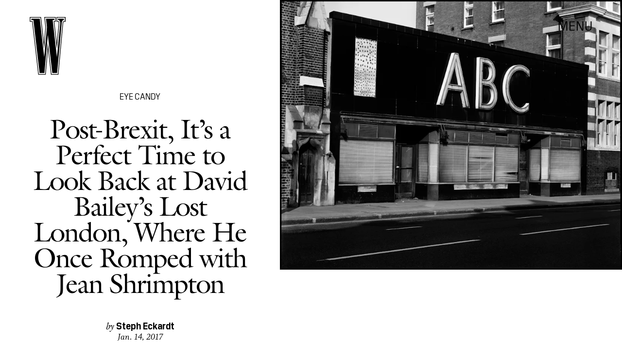

--- FILE ---
content_type: text/html; charset=utf-8
request_url: https://www.wmagazine.com/gallery/post-brexit-its-a-perfect-time-to-look-back-at-david-baileys-lost-london-where-he-once-romped-with-jean-shrimpton
body_size: 20685
content:
<!doctype html><html lang="en"><head><meta charset="utf-8"/><meta name="viewport" content="width=device-width,initial-scale=1"/><title>Post-Brexit, It’s a Perfect Time to Look Back at David Bailey’s Lost London, Where He Once Romped with Jean Shrimpton</title><link rel="preconnect" href="https://cdn2.bustle.com" crossorigin/><link rel="preconnect" href="https://cdn2c.bustle.com" crossorigin/><link rel="preconnect" href="https://imgix.bustle.com"/><link rel="preconnect" href="https://securepubads.g.doubleclick.net"/><style data-href="https://cdn2.bustle.com/2026/w/main-7c0a47ab7d.css">.V8B{position:relative}.CAk{width:100%;height:100%;border:none;background:none;position:absolute;top:0;right:0;pointer-events:none}.CAk:focus{outline:none}.zwx{position:fixed;inset:0 0 100%;opacity:0;transition:opacity .25s,bottom 0s ease .25s;pointer-events:none}.ecP:checked~.zwx{transition:opacity .25s,bottom 0s;opacity:.7;bottom:0;pointer-events:all}.qUu{position:absolute;display:grid;grid-template-columns:var(--gridFullTemplate);height:var(--headerHeight);left:0;right:0;top:0;pointer-events:none;opacity:0;z-index:var(--zIndexNav);transform:translateZ(0);transition:opacity .25s ease}.z1M{opacity:1}.z1M .O3D,.z1M .gQC{pointer-events:all}.pGs{position:fixed}.DW1{opacity:1}.zUh{position:relative;grid-column:main;margin:0 auto;width:100%;height:100%}.Ryt{display:flex;justify-content:space-between;height:100%}.O3D{width:40px;height:58px;margin-top:1rem;z-index:var(--zIndexContent)}.Pok{height:100%;width:100%;fill:var(--metaColor);pointer-events:none}.gQC{position:relative;display:flex;align-items:center;justify-content:flex-end;align-self:start;color:var(--metaColor);height:var(--headerButtonHeight);font-family:var(--fontFamilySansSerif);font-size:1.25rem;line-height:1.1;letter-spacing:.04em;cursor:pointer}.gQC span{padding-bottom:1rem}@media(min-width:768px){.O3D{width:53px;height:86px;margin-top:1.5rem}.gQC{font-size:1.5rem;margin-top:.25rem}.gQC span{padding-bottom:0}}@media(min-width:1025px){.O3D{width:76px;height:125px;margin-top:2rem}.gQC{font-size:1.75rem;margin-top:1rem}}.s4D{height:110px;margin:1rem auto;position:relative;text-align:center}.nep{inset:-50px 0 0;margin:auto;position:fixed;display:flex;justify-content:center;align-items:center;font-size:3rem}.s4D:after{content:"";top:0;left:0;transform:translate(100%);width:400px;height:300px;position:absolute;z-index:1;animation:caL 1.5s infinite;background:linear-gradient(to right,#fff0,#fffc 50%,#80bae800 99%,#7db9e800)}@keyframes caL{0%{transform:translate(-150%)}to{transform:translate(200%)}}.Ag6{border-bottom:1px solid;color:var(--slot3);margin:0 auto 2rem;position:relative;width:100%}.Ag6:before{bottom:.5rem;content:"";display:block;height:30px;margin:auto 0;background-image:url(https://cdn2.bustle.com/2026/w/search-2c3b7d47b7.svg);background-position:center;background-repeat:no-repeat;background-size:20px;pointer-events:none;position:absolute;right:0;width:30px}.KY9{color:var(--slot1);font-size:.8rem;font-family:var(--fontFamilySansSerif);margin:auto;padding:1rem 0 0;text-transform:uppercase}.lix{background:transparent;border:none;color:var(--slot3);display:block;font-family:var(--fontFamilyHeading);font-size:1.5rem;margin:auto;padding:.5rem 40px .5rem 0;width:100%;appearance:none}.lix::placeholder{color:var(--slot1);opacity:.5}.Ui6{width:100%;height:var(--headerButtonHeight);margin:0 auto;border:none}.Ui6:before{left:0;bottom:0;height:100%}.Ui6:after{content:"";position:absolute;left:0;right:0;height:1px;background:#0006}.Ui6 .lix{font-family:var(--fontFamilySansSerif);font-size:.875rem;line-height:1.2;letter-spacing:-.3px;height:100%;width:100%;padding:0 0 0 2.5rem;color:var(--slot1)}.Ui6 .lix::placeholder{color:var(--slot1);opacity:1}.lix::-ms-clear,.lix::-ms-reveal{display:none;width:0;height:0}.lix::-webkit-search-decoration,.lix::-webkit-search-cancel-button,.lix::-webkit-search-results-button,.lix::-webkit-search-results-decoration{display:none}.lix:focus{outline:none}@media(min-width:768px){.Ag6{margin-bottom:2rem}.Ag6:before{background-size:24px}.lix{font-size:2.5rem}.Ui6 .lix{font-size:1.25rem;line-height:1.3}}@media(min-width:1025px){.lix{font-size:3rem}}.VH1{display:flex}.y9v{flex-shrink:0}.icx{display:block;width:100%;height:100%;-webkit-mask:center / auto 20px no-repeat;mask:center / auto 20px no-repeat;background:currentColor}.kz3{-webkit-mask-image:url(https://cdn2.bustle.com/2026/w/copyLink-51bed30e9b.svg);mask-image:url(https://cdn2.bustle.com/2026/w/copyLink-51bed30e9b.svg)}.Q6Y{-webkit-mask-image:url(https://cdn2.bustle.com/2026/w/facebook-89d60ac2c5.svg);mask-image:url(https://cdn2.bustle.com/2026/w/facebook-89d60ac2c5.svg);-webkit-mask-size:auto 23px;mask-size:auto 23px}.g9F{-webkit-mask-image:url(https://cdn2.bustle.com/2026/w/instagram-2d17a57549.svg);mask-image:url(https://cdn2.bustle.com/2026/w/instagram-2d17a57549.svg)}.ORU{-webkit-mask-image:url(https://cdn2.bustle.com/2026/w/mailto-2d8df46b91.svg);mask-image:url(https://cdn2.bustle.com/2026/w/mailto-2d8df46b91.svg);-webkit-mask-size:auto 16px;mask-size:auto 16px}.e4D{-webkit-mask-image:url(https://cdn2.bustle.com/2026/w/pinterest-0a16323764.svg);mask-image:url(https://cdn2.bustle.com/2026/w/pinterest-0a16323764.svg)}.E-s{-webkit-mask-image:url(https://cdn2.bustle.com/2026/w/snapchat-b047dd44ba.svg);mask-image:url(https://cdn2.bustle.com/2026/w/snapchat-b047dd44ba.svg)}.xr8{-webkit-mask-image:url(https://cdn2.bustle.com/2026/w/globe-18d84c6cec.svg);mask-image:url(https://cdn2.bustle.com/2026/w/globe-18d84c6cec.svg)}.coW{-webkit-mask-image:url(https://cdn2.bustle.com/2026/w/youtube-79c586d928.svg);mask-image:url(https://cdn2.bustle.com/2026/w/youtube-79c586d928.svg)}.b18{-webkit-mask-image:url(https://cdn2.bustle.com/2026/w/x-ca75d0a04e.svg);mask-image:url(https://cdn2.bustle.com/2026/w/x-ca75d0a04e.svg)}.cmf{padding:0;margin:0}.IZk{list-style:none}.VkT{position:relative;font-family:var(--fontFamilyHeading);line-height:1.2;letter-spacing:var(--fontFamilyHeadingLetterSpacing)}.OA7,.VkT:hover{font-style:italic}.VkT:before{content:" ";display:none;position:absolute;left:calc(var(--pageGutter) * -1);width:calc(var(--pageGutter) * 5 / 6);bottom:8px;height:1px;background:#00000080;pointer-events:none}.OA7:before{display:block}@media(min-width:768px){.VkT:before{bottom:13px}.VkT:hover:before{display:block}}.Jqo{position:relative;z-index:var(--zIndexNav)}.U8d,.zaM,.YxB{background:var(--slot2)}.zaM{background:var(--slot2);color:var(--slot1);overflow:auto;-webkit-overflow-scrolling:touch;position:fixed;inset:0 -100% 0 100%;padding-bottom:1rem;transform:translateZ(0);opacity:0;transition:transform .22s,opacity 0s ease .22s}.Gx8{display:grid;grid-template-columns:var(--gridFullTemplate);row-gap:1rem;min-height:100%}.Gx8>*{grid-column:main}.wJ6{display:none}.wJ6:checked~.zaM{transform:translate3d(-100%,0,0);opacity:1;transition:transform .22s,opacity 0s}.eAo a{font-size:2rem}._Yv{align-self:center;list-style-type:none;margin:0;display:flex;flex-direction:column;flex-wrap:wrap;height:10rem;padding:0}._Yv li{display:inline-block;width:33%;flex:none;font-family:var(--fontFamilySansSerif);font-size:.875rem;line-height:1;letter-spacing:.01em}._Yv a,._Yv button{color:var(--slot1);display:block;font-weight:600;padding:1rem 0 1.125rem;text-decoration:none;text-transform:uppercase}.jhc{background:transparent;border:none;cursor:pointer;font-family:inherit;font-size:inherit;height:100%;padding:inherit;text-align:left}.jhc:focus{outline:none}.YxB{display:flex;justify-content:space-between;height:var(--headerHeight);position:relative;position:sticky;top:0;left:0;z-index:1}.sIQ{height:58px;width:40px;margin-top:1rem;-webkit-mask-image:url(https://cdn2.bustle.com/2026/w/logo-65f8085b2a.svg);mask-image:url(https://cdn2.bustle.com/2026/w/logo-65f8085b2a.svg);-webkit-mask-repeat:no-repeat;mask-repeat:no-repeat;text-indent:100%;white-space:nowrap;overflow:hidden;background:var(--slot1)}.Oqd{display:grid;gap:var(--pageGutter);grid-auto-flow:column}.wVE{display:flex;align-items:center;position:relative;height:var(--headerButtonHeight);font-family:var(--fontFamilySansSerif);font-size:1.25rem;line-height:1.1;letter-spacing:.04em;cursor:pointer}.wVE span{padding-bottom:1rem}.Q-u{height:28px}.wJ6:checked~.zaM i{display:block}.Q-u{gap:.5rem}.Q-u a{height:28px;width:28px;border:1px solid var(--slot1);border-radius:50%}.Q-u i{display:none;transform:scale(.75)}.DmT{align-self:flex-end}.urt{font-size:.6rem;line-height:1.33;text-transform:uppercase;margin-top:2rem}.hbV,.gpr{position:absolute;top:0;margin-top:.25rem;opacity:0;pointer-events:none}.hbV{left:0;width:100%}.gpr{right:0;cursor:pointer;height:var(--headerButtonHeight);width:var(--headerButtonHeight)}.gpr:after,.gpr:before{background:var(--slot1);content:"";height:45%;inset:0;margin:auto;position:absolute;width:3px}.gpr:before{transform:rotate(45deg)}.gpr:after{transform:rotate(-45deg)}.wYL{display:none}.wYL:checked~.Oqd .hbV,.wYL:checked~.Oqd .gpr{transition:opacity .5s;pointer-events:all;opacity:1}.wYL:checked~.sIQ,.wYL:checked~.Oqd .wVE{opacity:0}@media(min-width:768px){.Gx8{grid-template-rows:minmax(0,auto) 1fr minmax(0,auto)}.sIQ{width:53px;height:86px;margin-top:1.5rem}.wVE{font-size:1.5rem;padding-top:2rem}.eAo a{font-size:3rem}.eAo{align-self:center;padding-bottom:2rem}._Yv{grid-row:3;flex-direction:row;flex-wrap:wrap;width:100%;max-width:70%;height:unset;align-self:start}._Yv li{width:25%;max-width:140px}._Yv a,._Yv button{padding:0 0 1.5rem;white-space:nowrap}.DmT{grid-row:3;justify-self:end}.Q-u{justify-content:flex-end;margin-bottom:1rem}.urt{display:flex;justify-content:flex-end}.hbV,.gpr{margin-top:1rem}}@media(min-width:1025px){.sIQ{width:76px;height:125px;margin-top:2rem}.wVE{font-size:1.75rem;padding-top:2.5rem}.eAo{padding-bottom:3rem}.DmT{padding-top:unset}.hbV,.gpr{margin-top:1.5rem}}@font-face{font-family:Galliard;font-weight:400;font-display:swap;src:url(https://cdn2c.bustle.com/2026/w/Galliard-Roman-54ef104b44.woff2) format("woff2")}@font-face{font-family:Galliard;font-weight:400;font-style:italic;font-display:swap;src:url(https://cdn2c.bustle.com/2026/w/Galliard-Italic-4c47c2350a.woff2) format("woff2")}@font-face{font-family:Galliard;font-weight:700;font-display:swap;src:url(https://cdn2c.bustle.com/2026/w/Galliard-Bold-ffce2989f3.woff2) format("woff2")}@font-face{font-family:Galliard;font-weight:700;font-display:swap;font-style:italic;src:url(https://cdn2c.bustle.com/2026/w/Galliard-Bold-Italic-43fb4ae193.woff2) format("woff2")}@font-face{font-family:PilatNarrow;font-weight:400;font-display:swap;src:url(https://cdn2c.bustle.com/2026/w/PilatNarrow-Regular-5be0ef09a6.woff2) format("woff2")}@font-face{font-family:PilatNarrow;font-weight:600;font-display:swap;src:url(https://cdn2c.bustle.com/2026/w/PilatNarrow-Demi-44c6d98a42.woff2) format("woff2")}@font-face{font-family:PilatNarrow;font-weight:700;font-display:swap;src:url(https://cdn2c.bustle.com/2026/w/PilatNarrow-Bold-592bf71946.woff2) format("woff2")}@font-face{font-family:Whitman;font-weight:400;font-display:swap;src:url(https://cdn2c.bustle.com/2026/w/Whitman-Roman-297f3c524e.woff2) format("woff2")}@font-face{font-family:Whitman;font-weight:400;font-style:italic;font-display:swap;src:url(https://cdn2c.bustle.com/2026/w/Whitman-Italic-74519eee03.woff2) format("woff2")}@font-face{font-family:Whitman;font-weight:700;font-display:swap;src:url(https://cdn2c.bustle.com/2026/w/Whitman-Bold-61f3bc4edd.woff2) format("woff2")}@font-face{font-family:Whitman;font-weight:700;font-display:swap;font-style:italic;src:url(https://cdn2c.bustle.com/2026/w/Whitman-Bold-Italic-ed1a9ce9b4.woff2) format("woff2")}::selection{background:var(--slot3);color:var(--slot2)}*,*:before,*:after{box-sizing:inherit}html{box-sizing:border-box;font-size:var(--fontSizeRoot);line-height:var(--lineHeightStandard);-webkit-text-size-adjust:100%;text-size-adjust:100%;-webkit-tap-highlight-color:rgba(0,0,0,0)}body{background:var(--slot2);color:var(--slot1);font-family:var(--fontFamilySerif);margin:0;overflow-y:scroll;-webkit-font-smoothing:antialiased;-moz-osx-font-smoothing:grayscale}a{color:var(--slot1);background:transparent;cursor:pointer;text-decoration:none;word-wrap:break-word}h1,h2,h3,h4{font-family:var(--fontFamilyHeading);margin:2rem 0 1rem;text-rendering:optimizeLegibility;line-height:1.2}p,blockquote{margin:32px 0}button{border:none}cite{font-style:normal}img{max-width:100%;border:0;backface-visibility:hidden;transform:translateZ(0)}iframe{border:0}::placeholder{color:#ccc}.UdU{display:flex}.UdU>div:before,.hzA.UdU:before{display:block;width:100%;height:var(--minAdSpacing);position:absolute;top:0;color:var(--slot1);content:"ADVERTISEMENT";font-family:var(--fontFamilySansSerif);font-size:.65rem;line-height:var(--minAdSpacing);opacity:.6;word-break:normal;text-align:center}.UdU>div{margin:auto;padding:var(--minAdSpacing) 0}.hzA.UdU{background-color:var(--adBackgroundColor);padding:var(--minAdSpacing) 0}.hzA.UdU>div{padding:0}.hzA.UdU>div:before{content:none}.vmZ{min-width:1px;min-height:1px}.EdX{display:block;width:100%;height:100%;transition:opacity .3s}.ap2{position:relative;width:100%}.ap2 .EdX{position:absolute;top:0;left:0;width:100%}.dSy{object-fit:cover;position:absolute;top:0;left:0}.vB9{background:#e1e1e140}.vB9 .EdX{opacity:0}.EdX video::-webkit-media-controls-enclosure{display:none}.zzk{min-width:1px;min-height:1px;overflow-x:hidden;position:relative;text-align:center;z-index:0}.APH{overflow-y:hidden}.pCo,.pCo>div,.pCo>div>div{width:100%;margin:auto;max-width:100vw;text-align:center;overflow:visible;z-index:300}.pCo{min-height:var(--minAdHeight)}.pCo>div{position:sticky;top:var(--headerHeightStickyScrollableAd)}@media screen and (max-width:1024px){.k_e{grid-row-end:auto!important}}.stickyScrollableRailAd>div{position:sticky;top:var(--headerHeightStickyScrollableAd);margin-top:0!important;padding-bottom:var(--minAdSpacing)}.Ldt{min-height:var(--minAdHeightStickyScrollable)}.Ldt>div{margin-top:0!important}.GQx [id^=google_ads_iframe]{height:0}.JUn,.LWq,.HuM{height:1px}.HuM>div{overflow:hidden}#oopAdWrapperParent:not(:empty){background-color:var(--adBackgroundColor);min-height:var(--minAdHeightVideo);margin-bottom:var(--minAdSpacing)!important;z-index:var(--zIndexOverlay)}#oopAdWrapper:not(:empty),#oopAdWrapper:empty+div{background-color:var(--adBackgroundColor);z-index:var(--zIndexOverlay)}#oopAdWrapper>div>div{margin:0 auto}.buT,.TX9{background:none;border:none;margin:0;width:32px;height:32px;position:absolute;bottom:3px;cursor:pointer;background-repeat:no-repeat;background-position:center}.buT{left:40px;background-image:url(https://cdn2.bustle.com/2026/w/pause-bd49d74afd.svg)}.Am5{background-image:url(https://cdn2.bustle.com/2026/w/play-3e2dff83eb.svg)}.TX9{left:6px;background-image:url(https://cdn2.bustle.com/2026/w/unmute-9a8cd4cbb8.svg)}.D5o{background-image:url(https://cdn2.bustle.com/2026/w/mute-ea100a50bf.svg)}.ne7{display:flex;flex-direction:column;justify-content:center;align-items:center;text-align:center;color:var(--slot5);background:var(--slot1);min-height:100vh;overflow:hidden;position:relative;background-repeat:no-repeat;background-size:cover}.ANC{background-image:url(https://imgix.bustle.com/uploads/image/2021/2/11/c6e2fa50-7a47-41b7-941d-b9937f801479-error1.jpg);background-position:78% 50%}.vat{background-image:url(https://imgix.bustle.com/uploads/image/2021/2/11/94a6674e-86b1-40ed-83d0-10ac7558b5c8-error2.jpg);background-position:25% 50%}.GS7{background-image:url(https://imgix.bustle.com/uploads/image/2021/2/13/b2ea7007-3b62-4c76-8ae9-e4e232a2cace-error3.jpg);background-position:center}.sim{background-image:url(https://imgix.bustle.com/uploads/image/2021/2/13/d963c34a-6c02-44db-b3cf-94b39120357c-error4.jpg);background-position:center}.eta{font-family:var(--fontFamilySansSerif);font-size:5.5rem;line-height:1}.fJx{font-family:var(--fontFamilyHeading);font-size:1.25rem;line-height:1;letter-spacing:-.04em;color:inherit;margin:1rem 0}@media(min-width:768px){.eta{font-size:8.75rem}.fJx{font-size:1.75rem;margin:1.5rem 0}.ANC{background-position:65% 50%}}@media(min-width:1025px){.fJx{margin-bottom:0}.ANC{background-position:50% 100%}.vat{background-position:center}.sim{background-position:50% 30%}}@media(min-width:1440px){.GS7{background-position:50% 30%}.sim{background-position:50% 15%}}.he5{position:relative;width:1px;height:1px;margin-top:-1px;min-height:1px}.hwi{top:50vh}.h4R{top:-50vh}.h5Q{background:var(--slot1);height:1px;margin:calc(var(--headerHeight) * .75) auto 0;max-width:var(--maxContainerWidth);opacity:var(--dividerOpacity);width:calc(100% - var(--pageGutter) - var(--pageGutter))}:root{--primaryColor: var(--slot3);--textColor: var(--slot1);--metaColor: var(--slot1);--navColor: var(--slot1);--imageBackgroundColor: rgba(225, 225, 225, .25);--adBackgroundColor: rgba(225, 225, 225, .25);--headerHeight: 90px;--headerButtonHeight: 70px;--pageGutter: 1.25rem;--verticalCardSpacing: 2.75rem;--maxContainerWidthPixels: 1440px;--maxContainerWidth: calc(var(--maxContainerWidthPixels) + 2 * var(--pageGutter));--maxBodyWidth: 760px;--viewportHeight: 100vh;--minAdSpacing: 2rem;--minAdHeight: calc(var(--minAdSpacing) * 2 + 250px);--minAdHeightStickyScrollable: calc(var(--minAdSpacing) * 2 + 400px);--minAdHeightVideo: 188px;--headerHeightStickyScrollableAd: 0px;--mobiledocSpacing: 1.5rem;--dividerOpacity: .2;--railNavWidth: 30%;--controlSpacing: 75px;--fontFamilyHeading: Galliard, Charter, Times, serif;--fontFamilySerif: Whitman, Garamond, Times, serif;--fontFamilySansSerif: PilatNarrow, sans-serif;--fontSizeRoot: 16px;--lineHeightStandard: 1.25;--fontWeightRegular: 400;--fontWeightSemiBold: 500;--fontWeightBold: 700;--fontFamilyHeadingLetterSpacing: -.035em;--bodyTextSize: 1.25rem;--transitionHover: .1s;--easeOutQuart: cubic-bezier(.25, .46, .45, .94);--zIndexNeg: -1;--zIndexBackground: 0;--zIndexContent: 100;--zIndexOverContent: 200;--zIndexFloatAd: 300;--zIndexPopUp: 400;--zIndexFloating: 500;--zIndexNav: 600;--zIndexOverlay: 700;--gridWidth: 100%;--gridFullTemplate: [full-start] minmax(var(--pageGutter), 1fr) [main-start] minmax(0, var(--gridWidth)) [main-end] minmax(var(--pageGutter), 1fr) [full-end]}@media(min-width:768px){:root{--minAdSpacing: 2.5rem;--pageGutter: 2.5rem;--headerHeight: 134px;--bodyTextSize: 1.375rem}}@media(min-width:1025px){:root{--pageGutter: 3.75rem;--railNavWidth: 28%;--headerHeight: 189px;--bodyTextSize: 1.5rem}}@media(min-width:1440px){:root{--gridWidth: var(--maxContainerWidthPixels);--railNavWidth: 27.5%}}
</style><style data-href="https://cdn2.bustle.com/2026/w/commons-1-f266e95159.css">.sWr{position:relative;margin:0 auto;width:100%;color:var(--slot1);background-color:var(--slot2)}.Szf{height:100%}.Szf.q-A{min-height:100vh;height:100vh}.pT-{margin:0 auto var(--mobiledocSpacing)}.gv_{padding:var(--verticalCardSpacing) 0}.L7S{opacity:0;transform:translateY(25px)}.TGq{opacity:0;will-change:transform;animation:aBP .4s var(--easeOutQuart) .15s forwards}@keyframes aBP{0%{opacity:0}to{opacity:1}}.cCV{padding:0}.pxF{position:relative;min-width:1px;min-height:1px}.N4z{display:block;transition:opacity .2s linear;width:100%;height:100%}.j-j{background:var(--imageBackgroundColor, rgba(225, 225, 225, .25))}.j-j .N4z{opacity:0}.N4z::-webkit-media-controls-enclosure{display:none}.mvL .N4z{position:absolute;top:0;left:0}.JOT{font-family:var(--fontFamilyHeading);font-size:inherit;font-style:italic;overflow:hidden}.JOT,.JOT a{color:inherit}.KS5{align-items:center;display:flex;margin:auto}.Izs,.cWT,.c3b{margin:0 .25rem auto 0}.KS5 .PWd{margin:auto 0}.Fsv .KS5{min-height:2rem;margin-bottom:.5rem}@media(min-width:768px){.Fsv .KS5{justify-content:flex-end}}.WbG{position:relative}.YOh:before{content:"";position:absolute;display:block;top:0;right:0;width:100%;height:100%;background:linear-gradient(0deg,var(--gradientHalfOpacity),var(--gradientTransparent) 70%);z-index:1;pointer-events:none}.YOh.IXs:before{background:var(--slot4);opacity:.35}.x2j:after{content:"";display:block;height:32px;width:32px;opacity:.4;position:absolute;top:50%;left:50%;transform:translate(-50%,-50%);transform-origin:0 0;border:1px solid var(--slot1);border-left-color:transparent;border-radius:50%;animation:PZv 1.2s linear infinite}@keyframes PZv{0%{transform:rotate(0) translate(-50%,-50%)}to{transform:rotate(360deg) translate(-50%,-50%)}}.Rfb{min-width:1px;min-height:1px;position:relative}.kOK{display:block;width:100%;height:100%;transition:opacity .4s;object-fit:cover}.sMW{position:relative;width:100%}.U-k{position:absolute;top:0;left:0;width:100%}.NUO{background:var(--imageBackgroundColor, rgba(225, 225, 225, .25))}.M_P{cursor:pointer;width:48px;height:48px;pointer-events:all}.M_P:after{display:block;content:" ";margin:auto}.KAj{filter:brightness(.85)}.BMr{font-family:var(--fontFamilySansSerif);font-style:italic;line-height:1}.Gyx{font-style:normal;font-weight:var(--fontWeightSemiBold)}.Gyx+.tx4:before,.Gyx+.E4I:before{content:"|";font-family:var(--fontFamilySansSerif);font-style:italic;margin:0 .37em}.tx4{font-family:var(--fontFamilyHeading);padding-right:.5rem}.E4I{display:flex}.E4I>div{padding-top:1px}.JHj{position:absolute;z-index:var(--zIndexContent)}.LJm{grid-column:main;justify-self:end;display:flex;width:64px;height:64px}.LJm:after{width:24px;height:24px;background:currentColor;-webkit-mask-image:url(https://cdn2.bustle.com/2026/w/audio-58f66c2fdf.svg);mask-image:url(https://cdn2.bustle.com/2026/w/audio-58f66c2fdf.svg)}.nKF:after{-webkit-mask-image:url(https://cdn2.bustle.com/2026/w/muted-931464476f.svg);mask-image:url(https://cdn2.bustle.com/2026/w/muted-931464476f.svg)}.saA{margin:0;line-height:1.1;font-family:var(--fontFamilyHeading)}.saA a,.saA span{color:inherit;font-family:var(--fontFamilySansSerif);font-style:normal;font-weight:var(--fontWeightBold)}.gsz{color:var(--slot1);background-color:var(--slot2);margin:0 auto;position:relative;width:100%}.Vms{color:inherit;font-family:var(--fontFamilySansSerif);font-size:.75rem;line-height:1.1}.Vms a,.r87 a{color:inherit;text-decoration:underline}.RgQ{display:flex;justify-content:space-between;width:100%;flex-direction:row}.A89{font-size:.875rem;font-style:italic;margin:0;line-height:inherit}.QwJ{font-size:.875rem;margin:0;display:flex}.aVX{font-family:var(--fontFamilyHeading);font-weight:400;letter-spacing:var(--fontFamilyHeadingLetterSpacing)}.mFJ{display:none}.r87{font-family:var(--fontFamilySerif);font-size:1.125rem;line-height:1.2}.r87 p{margin:0}.r87 p+p{margin-top:1rem}.WuP{color:inherit}@media(min-width:768px){.Vms{font-size:.875rem}.r87{font-size:1.25rem}.A89,.QwJ{font-size:1rem}}@media(min-width:1025px){.A89,.QwJ{font-size:1.125rem}}.JUb{align-items:center;display:flex;justify-content:flex-start;margin:auto;max-width:var(--maxContainerWidth);padding:0 var(--pageGutter);position:relative}.HEz{border:1px solid;border-radius:50%;display:flex;height:2rem;justify-content:center;margin:0 1rem 0 0;width:2rem}.HEz:last-child{margin-right:0}.tTo{background:var(--slot2);border:1px solid;color:var(--slot1);font-family:var(--fontFamilySansSerif);font-weight:var(--fontWeightBold);font-size:.65rem;letter-spacing:-.1px;line-height:1.3;padding:3px 8px;position:absolute;text-transform:uppercase;top:-.15rem;transform:translateY(-50%);z-index:var(--zIndexContent)}.Hof{position:absolute;top:0;left:0;width:100%;height:100%;z-index:0}.Qf5,.rv9{display:grid}.Qi8,.cKA{grid-template-columns:var(--gridFullTemplate)}.Qi8{height:100vh}.lw9{gap:.75rem}.Nnp{font-size:.875rem}.Vwz+.kSA{margin-top:.5rem}.ebt{margin:0}.ebt a{color:inherit}.rv9{font-family:var(--fontFamilySansSerif);letter-spacing:.01em}.rv9 a{text-decoration:underline}.e0K p,.lw9 .e0K p{margin-top:0;margin-bottom:.25rem;font-size:inherit;font-family:inherit;letter-spacing:inherit}.e0K h2{margin-top:0;margin-bottom:.5rem;font-weight:var(--fontWeightRegular);letter-spacing:var(--fontFamilyHeadingLetterSpacing)}.lw9 .rv9,.Qi8 .rv9{font-size:.75rem}.Qi8 .rv9 h2{font-size:1.75rem;line-height:1}.Qi8 .e0K p{font-size:1rem;line-height:1.2;margin-bottom:.5rem}@media(min-width:768px){.lw9{gap:1.5rem}.Nnp{font-size:1rem}.Vwz+.kSA{margin-top:1rem}.lw9 .rv9{font-size:.875rem}}@media(min-width:1025px){.Nnp{font-size:1.125rem}.Vwz+.kSA{margin-top:1.25rem}}.vgf{color:var(--slot1);font-family:var(--fontFamilySerif);font-style:italic;font-size:.875rem;line-height:1}.Rcu{color:var(--slot1);display:grid;grid-template-rows:repeat(3,auto);font-family:var(--fontFamilySansSerif);position:relative}.Mup{grid-row:2}.DB9{text-align:left}.DB9 *,.JEe .o75 *{display:inline}.yiq,.o75{font-family:var(--fontFamilySansSerif);font-size:1.25rem;line-height:1}.o75:before{content:", "}.JEe .o75:before{content:none}._N2{color:var(--slot1);font-size:80%;opacity:.5;position:relative;text-decoration:line-through;letter-spacing:-.04em;margin-left:.25rem}.JEe{display:flex;align-items:center;justify-content:space-between;margin-top:1.25rem}.JEe .XM6{font-size:1rem}.JEe .o75,.JEe .w7_{margin:0}.JEe .i3b{flex:0 1 60%;text-decoration:none}.JEe .w7_{width:100%}.O8F{font-size:.7rem;font-weight:var(--fontWeightBold);line-height:1.2;margin:.5rem 0 1.25rem;text-decoration:underline}.wxt{grid-row:1;margin-bottom:1rem}.mdu{object-fit:contain}.OiB{grid-row:3;margin-bottom:1.5rem}.Rcu .RSA{font-family:var(--fontFamilySerif);font-size:.875rem;line-height:1.25;letter-spacing:-.02em;margin:0 0 1rem}.RSA a{text-decoration:underline}.w7_{display:flex;align-items:center;justify-content:space-between;background:transparent;padding:.75rem 1rem;border:1px solid;color:var(--slot1);width:75%;margin-top:1.5rem;cursor:pointer}.jMM{background:var(--slot3);-webkit-mask-image:url(https://cdn2.bustle.com/2026/w/product-arrow-a0647b9858.svg);mask-image:url(https://cdn2.bustle.com/2026/w/product-arrow-a0647b9858.svg);-webkit-mask-size:100% 100%;mask-size:100% 100%;display:inline-block;height:.5rem;margin-left:.5rem;vertical-align:middle;width:1.25rem}.lXj{font-family:var(--fontFamilySansSerif);font-size:1rem;line-height:1;text-transform:capitalize}@media(min-width:768px){.Rcu{grid-template-columns:1fr 45%;grid-template-rows:1fr repeat(2,auto) 1fr;grid-column-gap:1.5rem}.Mup,.OiB{grid-column:2}.wxt{grid-column:1;grid-row:1 / -1;margin-bottom:1.5rem}.Rcu .RSA{font-size:1rem}}.Ex8{background:transparent;color:var(--slot1);cursor:pointer;display:block;font-family:var(--fontFamilySansSerif);font-size:1rem;line-height:1;padding:1rem 2rem;border:none}.Ex8:not([disabled]){cursor:pointer}.Ex8:focus{outline:none}.v_Q{width:50px;height:52px;background:url(https://cdn2.bustle.com/2026/w/arrow-5ec8f9edd7.svg) no-repeat;background-size:contain;opacity:.5}.K5e{opacity:1}.SRa{transform:rotate(180deg)}.vwP{transform:rotate(-90deg)}.VYQ{transform:rotate(90deg)}.wzl{transform:rotate(0)}@media(min-width:768px){.Z_W{width:91px;height:93px}}@media(min-width:1025px){.Z_W{width:123px;height:126px}}.hzY{height:100%;position:relative}.hzY .FLl{text-decoration:none}.iSU{font-size:.875rem}@media(min-width:768px){.iSU{font-size:1rem}}@media(min-width:1025px){.iSU{font-size:1.125rem}}
</style><style data-href="https://cdn2.bustle.com/2026/w/commons-3-8894836217.css">.zJ7{display:flex;flex-direction:column-reverse;justify-content:space-between;width:100%;max-width:var(--maxContainerWidth);margin:0 auto;padding:var(--headerHeight) var(--pageGutter) 0}.MIC,.D1p{padding-top:unset}.HXK{width:100%;max-width:768px;margin:0 auto}.O1D{margin-top:.75rem}.D7B{margin-top:4rem;justify-content:center}.w-U{margin:1.75rem auto 0;text-align:center;line-height:.95}.XEd{margin-top:2rem;text-align:center}.iQy{margin-top:2rem}.iQy,.PQL{width:100%;text-align:center;font-size:1rem}.PQL{font-family:var(--fontFamilyHeading)}.eYk{margin:2.5rem auto 0;display:flex;justify-content:flex-end}.kvH{margin:0;padding:0}.Pcy{display:block;margin:2.5rem auto 1.25rem}.Pcy hr{border-top:0;border-color:var(--slot1);opacity:.4}.hek{font-size:1.75rem}.z1V{font-size:2rem}.FfM{font-size:2.25rem}.A7R{font-size:2.75rem}.N7v{font-size:3.5rem}@media(min-width:768px){.jWa{max-width:828px;margin:0 auto}.w-U,.XEd{margin-top:2.5rem}.iQy{margin-top:3rem}.iQy,.PQL{font-size:1.125rem}.eYk{margin-top:5rem}.hek{font-size:2rem}.z1V{font-size:2.5rem}.FfM{font-size:3rem}.A7R{font-size:3.5rem}.N7v{font-size:4rem}}@media(min-width:1025px){.D7B,.iQy{margin-top:7rem}.w-U{margin-top:3rem}.XEd{margin-top:4.5rem;font-size:1.5rem}.eYk{margin-top:3.75rem}.O1D{margin-top:1.25rem}.Xvg{font-size:2.5rem}.MNl{font-size:3rem}.ybG{font-size:3.5rem}.zsX{font-size:4rem}.jLe{font-size:5rem}}.Lkm{display:flex;flex-direction:column;width:100%;max-width:var(--maxContainerWidth);padding:var(--headerHeight) var(--pageGutter) 1rem}.fJ_{padding-top:unset}.tQx{border-top:1px solid rgba(0,0,0,.2);border-bottom:1px solid rgba(0,0,0,.2);margin-top:.5rem;margin-bottom:var(--pageGutter)}.mN8{display:flex;flex-direction:column}.lDr{padding:2rem 0}.bwN{text-align:right;display:flex;flex-direction:column}.uk2{margin-top:.75rem}.Y74{line-height:.95;margin-top:10px}.toN{order:2;margin:2.5rem 0 0}.fJ_ .toN{margin-bottom:1.25rem}.a_c{order:1;font-size:1rem;margin-top:1rem}.NBz{order:3;display:flex;justify-content:flex-end;margin:2rem 0 1.25rem}.ESE{margin:0;padding-right:0}.jp6{font-size:1.75rem}.l-g{font-size:2rem}.xdI{font-size:2.25rem}.wpn{font-size:2.75rem}.KB-{font-size:3.5rem}@media(min-width:768px){.mN8{flex-direction:row;justify-content:space-between;padding-bottom:1.5rem}.tB_{width:50%}.bwN{width:40%;justify-content:space-between;align-items:flex-end}.a_c{font-size:1.125rem;margin-top:0}.toN{font-size:1.5rem}.fJ_ .toN{margin-bottom:unset}.jp6{font-size:2rem}.l-g{font-size:2.5rem}.xdI{font-size:3rem}.wpn{font-size:3.5rem}.KB-{font-size:4rem}}@media(min-width:1025px){.tB_{width:55%}.jav .kEJ{width:80%;margin:0 auto}.tQx{margin-top:1rem}.lDr{padding-bottom:4rem}.Ct2{font-size:3rem}.mC2{font-size:3.5rem}.RJt{font-size:4rem}.VlX{font-size:4.5rem}.TnK{font-size:5.5rem}}.PYw{display:flex;flex-direction:column;max-width:var(--maxContainerWidth);padding:1.25rem var(--pageGutter);margin:var(--headerHeight) auto 0}.P2o{margin-top:0}.B58{padding:1rem 0 0;text-align:right}.yXW{text-align:left;padding-bottom:1.5rem}.vlg{border-top:1px solid rgba(0,0,0,.2);display:flex;flex-wrap:wrap;justify-content:space-between;padding:1.25rem 0 1rem;gap:.5rem}.d1A{margin:1.75rem auto 0;line-height:.95}.SfM{font-size:1rem;margin-top:2rem}.v7P{font-size:.875rem;margin-top:2.5rem}.xy5{margin:0;padding:0}.FqG{display:flex;justify-content:flex-start;margin:2.5rem 0 1rem}.pFm{margin-top:.75rem}.J_i{font-size:1.75rem}.OBK{font-size:2rem}.J17{font-size:2.25rem}.GRG{font-size:2.75rem}.b6D{font-size:3.5rem}@media(min-width:768px){.v7P,.SfM{font-size:1.125rem}.J_i{font-size:2rem}.OBK{font-size:2.5rem}.J17{font-size:3rem}.GRG{font-size:3.5rem}.b6D{font-size:4rem}}@media(min-width:1025px){.PYw{flex-direction:row;padding-bottom:0;padding-top:1rem}.sSZ{margin-top:-100px;width:60%}.yXW{width:40%;display:flex;flex-direction:column;align-items:center;justify-content:center;padding-right:2.5rem}.d1A{margin-top:1.25rem}.SfM{font-size:1.25rem;margin-top:2rem}.v7P,.FqG{margin:1.25rem 0 0}.EO7 .yXW{justify-content:flex-start}.jX_{font-size:2rem}.uNw{font-size:2.5rem}.mQb{font-size:3rem}.AN3{font-size:3.5rem}.Jf1{font-size:4.5rem}}@media(min-width:1440px){.jX_{font-size:2.5rem}.uNw{font-size:3rem}.mQb{font-size:3.5rem}.AN3{font-size:4rem}.Jf1{font-size:5rem}}.Ak6{display:flex;flex-direction:column-reverse;width:100%;max-width:var(--maxContainerWidth);padding-bottom:1rem}.HG4{padding:0 var(--pageGutter)}.yih{justify-content:center;align-items:center;margin-top:3rem}.cS4{margin:1.75rem auto 0;text-align:center;line-height:.95}.qTx,.PY5{font-size:1rem;text-align:center}.PY5{width:100%}.uRt{text-align:center;margin-top:2rem}.qTx{margin-top:2rem}.FPm{margin:2.5rem auto 0;display:flex;justify-content:center}.gmQ{margin:0}.j29{padding:.75rem var(--pageGutter) 0}._9y{font-size:1.75rem}.ROm{font-size:2rem}.rRO{font-size:2.25rem}.LjQ{font-size:2.75rem}.ZaC{font-size:3.5rem}@media(min-width:768px){.j29{padding-top:1.25rem}.yih{margin-top:5rem}.cS4,.uRt{margin-top:2.5rem}.qTx{margin-top:3.75rem}.qTx,.PY5{font-size:1.125rem}._9y{font-size:2rem}.ROm{font-size:2.5rem}.rRO{font-size:3rem}.LjQ{font-size:3.5rem}.ZaC{font-size:4rem}}@media(min-width:1025px){.Ak6{flex-direction:row-reverse;padding-bottom:1.25rem}.daF{width:55%}.HG4{width:45%;display:flex;flex-direction:column;align-items:center;justify-content:center}.qTx,.PY5{font-size:1.25rem}.cS4{margin-top:2rem}.uRt{margin-top:3rem}.qTx{margin-top:4rem}.FPm{margin-top:5rem}.tN4{font-size:2.5rem}.wfd{font-size:3rem}.it9{font-size:3.5rem}.PIy{font-size:4rem}.Pzd{font-size:5rem}}@media(min-width:1440px){.daF{width:57.5%}.HG4{width:42.5%}}.o6H{display:flex;flex-direction:column;width:100%;max-width:var(--maxContainerWidth)}.WG3{margin-top:var(--headerHeight);padding:0 var(--pageGutter)}.tu3 .WG3{margin-top:0;padding:var(--pageGutter)}.hcr{justify-content:center;align-items:center}.JTH{margin:1.75rem auto 0;text-align:center;line-height:.95}.C0f,.jDS{font-size:1rem;text-align:center}.jDS{width:100%}.BBk{text-align:center;margin-top:2rem}.C0f{margin-top:2rem}.CkV{margin:1.75rem auto 2rem;display:flex;justify-content:center}.f3U{margin:0}.X2V{padding:.75rem var(--pageGutter)}.LEf.o6H{height:var(--viewportHeight);padding:0}.LEf .WG3{margin-bottom:1rem}.LEf .mNd{flex:1 1 50%}.LEf .ACP{width:100%;height:100%}.LEf .jJv{object-fit:cover}.LEf .JTH,.LEf .BBk,.LEf .C0f{margin-top:1rem}.JLb{font-size:1.75rem}.CmQ{font-size:2rem}.da7{font-size:2.25rem}.lQZ{font-size:2.75rem}.Z0h{font-size:3.5rem}@media(min-width:768px){.X2V{padding:1.25rem var(--pageGutter)}.LEf .WG3{margin-bottom:1.5rem}.JTH,.BBk,.C0f{margin-top:2.5rem}.LEf .JTH,.LEf .BBk,.LEf .C0f{margin-top:2rem}.CkV{margin:3.75rem auto 2.5rem}.C0f,.jDS{font-size:1.125rem}.JLb{font-size:2rem}.CmQ{font-size:2.5rem}.da7{font-size:3rem}.lQZ{font-size:3.5rem}.Z0h{font-size:4rem}}@media(min-width:1025px){.o6H{flex-direction:row;padding-bottom:1.25rem}.mNd{width:55%}.WG3{width:45%;display:flex;flex-direction:column;align-items:center;justify-content:center}.LEf .WG3{margin-bottom:var(--controlSpacing)}.C0f,.jDS{font-size:1.25rem}.JTH{margin-top:2rem}.BBk,.C0f{margin-top:3rem}.X2V{padding-bottom:unset;text-align:right}.abE{font-size:2.5rem}.pLm{font-size:3rem}.kar{font-size:3.5rem}.uA4{font-size:4rem}.hP7{font-size:5rem}.LEf .abE{font-size:1.5rem}.LEf .pLm{font-size:2rem}.LEf .kar{font-size:2.5rem}.LEf .uA4{font-size:3rem}.LEf .hP7{font-size:4rem}}@media(min-width:1440px){.mNd{width:57.5%}.WG3{width:42.5%}}:root{--indent: 1.7rem;--indentTabletUp: 3.5rem}[data-md-text-align=center]{text-align:center}[data-md-text-align=right]{text-align:right}.Afg a{text-decoration:underline}.Afg p{color:inherit;margin-bottom:var(--mobiledocSpacing);margin-top:0}.Afg p,.Afg li{font-family:var(--fontFamilySerif);font-size:var(--bodyTextSize);letter-spacing:-.02em}.Afg b,.Afg strong{font-weight:var(--fontWeightBold)}.Afg>h2{font-family:var(--fontFamilyHeading);font-weight:var(--fontWeightRegular);font-size:2rem;letter-spacing:-1px;line-height:1.1;margin:var(--mobiledocSpacing) 0;padding:var(--mobiledocSpacing) 0;position:relative;border-top:1px solid;border-bottom:1px solid}.Afg>h3{font-family:var(--fontFamilyHeading);font-weight:var(--fontWeightRegular);font-size:1.5rem;letter-spacing:-1px;margin:var(--mobiledocSpacing) 0;border-top:1px solid;padding-top:1.5rem}.Afg>h4{font-family:var(--fontFamilySansSerif);font-size:1.25rem;margin:var(--mobiledocSpacing) 0;padding:0}.Afg ul,.Afg ol{margin-bottom:var(--mobiledocSpacing);margin-top:0;padding-left:2rem}.Afg ul{list-style:none}.Afg ul li{list-style:none;padding-bottom:2rem;position:relative}.Afg ul li:before{background:var(--slot3);content:"";height:.5rem;left:-1.4rem;position:absolute;top:.5rem;width:.5rem;border-radius:50%}.Afg ol li{counter-increment:list;list-style-type:none;padding-bottom:2rem;position:relative}.Afg ol li:before{content:counter(list);color:var(--slot3);display:inline-block;font-family:var(--fontFamilySansSerif);font-weight:var(--fontWeightBold);font-size:inherit;left:calc(var(--indentTabletUp) * -1);line-height:1.25;padding-right:1rem;position:absolute;text-align:right;width:var(--indentTabletUp)}.Afg iframe{border:0}.rs0{font-family:var(--fontFamilyHeading);font-size:2rem;letter-spacing:-.05em;line-height:1;text-align:center;max-width:var(--maxBodyWidth);margin:var(--mobiledocSpacing) auto;position:relative}.tDr{font-family:var(--fontFamilySerif);font-size:var(--bodyTextSize);font-weight:700;font-style:italic;letter-spacing:-.02em;padding:0 1rem;margin:var(--mobiledocSpacing) 0;position:relative}.tDr:before,.tDr:after{background:var(--slot1);content:"";height:100%;left:-3px;position:absolute;top:0;width:1px}.tDr:after{right:-3px;left:auto}@media(min-width:768px){.Afg ul,.Afg ol{padding-left:var(--indentTabletUp)}.Afg ul li:before{left:-2.5rem}.Afg ol li:before{padding-right:2rem}.Afg>h2{font-size:2.5rem;margin-top:calc(var(--mobiledocSpacing) * 2)}.Afg>h3{font-size:2rem;padding-top:2.5rem}.Afg h4{font-size:1.75rem}.rs0{font-size:3rem}}@media(min-width:1025px){.Afg>h2{font-size:3rem}.Afg>h3{font-size:2.5rem}.Afg>h4{font-size:2rem}}@media(min-width:768px){.T46{margin:var(--mobiledocSpacing) auto calc(var(--mobiledocSpacing) * 2)}}.p42{margin:0 auto}
</style><style data-href="https://cdn2.bustle.com/2026/w/commons-5-0dd4e41332.css">.XUu{min-width:1px;min-height:260px;position:relative}.XUu>*{margin:0 auto}.Jen{position:absolute;inset:0;display:flex;justify-content:center;align-items:center}.RK- .Jen{background:#fafafa;border:1px solid rgb(219,219,219);border-radius:4px}.W3A{color:inherit;display:block;height:3rem;width:3rem;padding:.75rem}.W3A i{display:none}.RK- .W3A{height:1.5rem;width:1.5rem}.RK- .W3A i{display:inline-block;background-color:#bebebe;transform:scale(.75)}.bwd{padding-top:56.25%;position:relative;min-height:210px}.TVx{position:absolute;top:0;left:0;width:100%;height:100%}._-W{min-height:210px}.fb_iframe_widget iframe,.fb_iframe_widget span{max-width:100%!important}.tu9{position:absolute;top:0;left:0;width:100%;height:100%}.wHQ{position:relative}.zDQ{min-width:1px;min-height:180px;margin:-10px 0}.zDQ>iframe{position:relative;left:50%;transform:translate(-50%)}.UyF{width:1px;min-width:100%!important;min-height:100%}.BCT{position:relative;min-height:500px;display:flex;align-items:center;text-align:center}.BCT:after{content:"";display:block;clear:both}.A7C{float:left;padding-bottom:210px}.yzx{position:absolute;inset:0;display:flex;justify-content:center;align-items:center}.MJ1 .yzx{background:#fafafa;border:1px solid rgb(219,219,219);border-radius:4px}.GmH{color:inherit;display:block;height:3rem;width:3rem;padding:.5rem}.GmH i{display:none}.MJ1 .GmH i{display:inline-block;background-color:#bebebe}@media(min-width:768px){.A7C{padding-bottom:160px}}.jOH{width:400px;height:558px;overflow:hidden;max-width:100%}.US1{aspect-ratio:16 / 9;position:relative}.GFB{min-height:300px}.GFB iframe{background:#fff}.P4c{display:flex;min-height:600px;min-width:325px;max-width:605px;margin:auto}.P4c>*{margin:0 auto;flex:1}.Duw{display:flex;width:100%;height:100%;justify-content:center;align-items:center}.nv3 .Duw{background:#fafafa;border:1px solid rgb(219,219,219);border-radius:4px}.nHf{color:inherit;display:block;height:3rem;width:3rem;padding:.5rem}.nv3 .nHf i{background:#bebebe}.Muh{padding-top:56.25%;position:relative}.KTw{padding-top:100%;position:relative}.L3D{position:relative;padding-top:175px}.uzt{position:relative;padding-top:380px}.z4F{position:relative;padding-top:228px}.O9g{position:relative;padding-top:56.25%}.Ygb{padding-top:100px;overflow:hidden}.Ygb .G6O{height:300px}.nk0{padding-top:calc(2 / 3 * 100%)}.r7X{padding-top:210px}.fp8{padding-top:220px}.J2L{padding-top:640px}.hdX{display:grid;gap:.75rem}.JWu{font-family:var(--fontFamilySansSerif);line-height:1.25;font-size:.75rem}@media(min-width:768px){.hdX{gap:1.5rem}.JWu{font-size:.875rem}}.lIF{grid-row:1;border-top:1px solid;padding-top:1rem}.o7g{grid-row:2;margin-bottom:2rem}.g3b{grid-row:3;margin-bottom:1.5rem}.Npp,.i3p{font-family:var(--fontFamilySerif);font-size:1.5rem;letter-spacing:-.04em}.i3p{font-weight:var(--fontWeightBold)}.i3p:before{content:" / ";font-weight:var(--fontWeightRegular)}.jnE{font-weight:var(--fontWeightRegular)}.ShQ{font-size:1rem}@media(min-width:768px){.OdS{grid-template-columns:1fr 38%}.g3b{grid-column:1;grid-row:1 / -1}.lIF{grid-column:2;grid-row:2;padding-top:2rem}.o7g{grid-column:2;grid-row:3}.ShQ{margin-bottom:1rem}.OdS .dI5{font-size:1.25rem}}.JiG{border-top:1px solid;padding-top:1rem}.Nnf{grid-row:1}.S4K{grid-row:2;margin-bottom:2rem}.KKK{grid-row:3;margin-bottom:1.5rem}.vtg,.P7Q{font-family:var(--fontFamilySerif);letter-spacing:-.04em}.vtg{font-size:1.75rem;display:block}.P7Q{font-size:1.25rem}.P7Q:before{content:"/ "}.BDk,.JiG .clO{font-size:1rem}@media(min-width:768px){.JiG{grid-template-columns:repeat(2,1fr);grid-template-rows:auto 1fr;grid-column-gap:var(--pageGutter);padding-top:2rem}.KKK{grid-column:1 / -1;grid-row:2;margin-bottom:2rem}.KKK{padding-top:90%}.Nnf{grid-column:1;grid-row:1}.S4K{grid-column:2;grid-row:1}.JiG .clO{margin-top:0}.BtQ{margin-top:1.25rem}}.HXP{--buttonHeight: 58px;display:grid;grid-template-columns:100%;height:100%;cursor:pointer}.gbd .LcT,.gbd .wDr{opacity:0;transition:opacity .3s}.gbd.kiq .LcT,.gbd.kiq .wDr{opacity:1}.LcT{display:grid;grid-column:1;grid-row:2;padding-top:1.2rem;background-color:var(--slot2);z-index:var(--zIndexContent)}.wDr{background-color:var(--slot2);grid-row:3;grid-column:1 / -1;padding-top:1rem}.xP3{position:relative;width:100%;grid-column:1;grid-row:1}.LmZ{padding-top:133%}.LmZ img{object-fit:cover;position:absolute;left:0;top:0}.MB5{position:relative;line-height:1.2;padding:.75rem 1rem;display:flex;justify-content:center;align-items:center;box-sizing:border-box;background-color:transparent;cursor:pointer;text-transform:capitalize;font-size:1rem;font-family:var(--fontFamilySansSerif);color:var(--slot1);border:1px solid var(--slot1);width:100%;min-height:42px;max-height:42px;margin:0}.sd5{color:var(--slot1);font-family:var(--fontFamilySerif);font-size:1rem;text-transform:capitalize;line-height:1;text-align:left}.nxZ{text-align:left}.hx-{display:inline-block;font-size:1.25rem;color:var(--slot1);font-family:var(--fontFamilySerif);font-weight:var(--fontWeightBold);margin-right:.4rem;line-height:1}.PYj{color:var(--slot1);font-size:1.25rem;font-family:var(--fontFamilySerif);font-style:italic;word-break:normal;line-height:1}.llR{color:var(--slot1);font-size:1rem;font-family:var(--fontFamilySerif);font-weight:var(--fontWeightBold)}:not(.L-f).DXy:before{content:"/";margin-right:.25rem;color:var(--slot1);text-decoration:none}.L-f{font-size:1rem;padding-left:.4rem;color:var(--slot1);opacity:.5;position:relative;text-decoration:line-through}.I1G{margin:.5rem 0 0}.DXy{word-break:normal;display:inline-flex}@media(min-width:1025px){.MB5{font-size:1rem}.llR,.DXy.L-f{font-size:1.25rem}}.T7C,.f2W{height:100%}.f2W .Re9{text-decoration:none}.v7y{position:relative;color:var(--slot1);grid-template-rows:repeat(3,auto);font-family:var(--fontFamilySansSerif)}.Nb2{grid-template-rows:repeat(4,auto);grid-row:1;border-top:1px solid;padding-top:1rem}.nZZ{grid-row:1;display:flex;flex-direction:column-reverse;justify-content:flex-end;width:100%}.gYr,.cDO{font-size:1.5rem;line-height:1;letter-spacing:-.04em}.gYr{font-style:normal}.cDO{grid-row:2;display:flex;flex-direction:row-reverse;align-items:center;justify-content:flex-end}.yvx{font-size:80%;letter-spacing:-.04em;margin-left:.25rem;padding:0}.phg{margin:0 0 1rem;line-height:1.2;text-decoration:underline;font-weight:var(--fontWeightBold);font-family:var(--fontFamilySansSerif)}.g9d{grid-column:1;grid-row:2;margin:1.5rem 0 0}.hJt{padding-top:120%;position:relative;overflow:hidden}.hJt img{object-fit:contain}.v7y .PMm{grid-row:3;font-family:var(--fontFamilySerif);font-size:1.125rem;line-height:1.25;letter-spacing:-.02em;margin:1.25rem 0 0}.Mi0{grid-row:3;margin-top:1rem;padding:0}.ftY{align-items:center;justify-content:space-between;background:transparent;padding:.75rem 1rem;border:1px solid}.ftY:after{content:"";background:var(--slot3);-webkit-mask-image:url(https://cdn2.bustle.com/2026/w/product-arrow-a0647b9858.svg);mask-image:url(https://cdn2.bustle.com/2026/w/product-arrow-a0647b9858.svg);-webkit-mask-size:100% 100%;mask-size:100% 100%;display:inline-block;height:.5rem;margin-left:.5rem;vertical-align:middle;width:1.25rem}.gDC{font-family:var(--fontFamilySansSerif)}.RPN{grid-row:4;margin-top:1rem}@media(min-width:768px){.v7y{grid-template-columns:62% 38%;grid-template-rows:1fr repeat(2,auto) 1fr}.g9d{grid-column:1;grid-row:1 / -1;padding:0 1.5rem 0 0;margin:0}.phg{margin-bottom:1rem}.Nb2,.Mi0{grid-column:2}.Nb2{grid-column:2;grid-row:2;padding-top:2rem}.Mi0{position:relative;grid-column:2;grid-row:3;align-self:flex-start;transform:none;margin:1.5rem 0 0;height:unset}.v7y:hover .Nb2{transform:none}}
</style><style data-href="https://cdn2.bustle.com/2026/w/commons-12-cd7f245645.css">a.wVh{background-color:var(--slot2);color:var(--slot1);max-width:250px;margin:var(--pageGutter) 0 0 auto;border:1px solid;border-right:none;text-decoration:none}.pS9{padding:1rem 4rem 1rem 1.5rem;text-align:right;position:relative}.pS9:after{display:block;content:"";width:2.25rem;height:2.25rem;background-image:url(https://cdn2.bustle.com/2026/w/arrow-9320d0640d.svg);background-size:100% 100%;position:absolute;right:1rem;top:50%;transform:translateY(-50%)}.JVd{font-family:var(--fontFamilyHeading);font-size:1.25rem;line-height:1;letter-spacing:var(--fontFamilyHeadingLetterSpacing)}.nnF{font-family:var(--fontFamilySansSerif);font-size:.625rem;line-height:1.1;letter-spacing:.065em;text-transform:uppercase;margin-bottom:.25rem}.yKY{font-family:var(--fontFamilyHeading);font-size:.625rem;line-height:1;font-style:italic;margin-top:.5rem}@media(min-width:768px){a.wVh{margin-top:0;max-width:450px}.JVd{font-size:1.25rem}.nnF{margin-bottom:.375rem}}@media(min-width:1025px){.pS9{padding:1.25rem 4.5rem 1.25rem 1.5rem}.pS9:after{width:2.875rem;height:2.875rem}.JVd{font-size:1.5rem}.nnF,.yKY{font-size:.75rem}}._Qy{width:100%;margin:0 auto;position:relative;background:#000;padding-top:56.25%}._Qy>div:not(.mY6){position:absolute;inset:0}.N-H:empty{display:none}.mY6{position:absolute;left:50%;top:50%;transform:translate(-50%,-50%)}.Fgs{padding:calc(var(--headerHeight) + .5rem) 0 1rem;display:flex;flex-direction:column}.ssk.Fgs{padding:1.25rem 0 var(--verticalCardSpacing)}.ije{width:100%;max-width:var(--maxContainerWidth);padding:0 var(--pageGutter);margin:0 auto}.NNu{display:grid;grid-template-columns:1fr auto}.Wna *{grid-column:1;display:inline;font-size:.875rem;line-height:1}.BVV{font-family:var(--fontFamilySansSerif);text-transform:uppercase}.fRj .BVV:after{content:" / ";line-height:1}.ww0{grid-column:2;font-size:.875rem}.ww0,.Wt4{font-style:italic}.lER{font-family:var(--fontFamilyHeading);font-weight:400;font-size:2.25rem;line-height:.9;margin:1rem 0 .5rem}.BVO *{margin:1rem auto}.vAS{width:100%;margin:2rem auto 3rem}@media(min-width:768px){.lER{font-size:2.75rem;margin-top:1.5rem}.BMq{margin-bottom:1.5rem}.BVV,.ww0{font-size:1.125rem}}@media(min-width:1025px){.Fgs{padding:7.75rem 0 0}.ije{display:grid;grid-template-columns:1fr 3fr;grid-template-rows:1fr repeat(4,auto);grid-column-gap:3rem}.vAS{grid-column:2;grid-row:1/ -1;margin:0;align-self:end}.NNu{grid-column:1;grid-row:2;margin-top:5rem}.lER{grid-column:1;grid-row:3;font-size:2.25rem;margin:1.125rem 0 .75rem}.BMq{grid-column:1;grid-row:4}.BVO{grid-column:1;grid-row:5}.Qvz{padding-top:5rem}.BMq,.BVO :last-child{margin-bottom:0}}.QkD{height:auto;min-height:0;position:relative;padding-top:1.5rem;background:var(--slot2);color:var(--slot1)}.QkD:before{background:var(--slot1);content:"";height:1px;width:100%;position:absolute;top:0}.i7p{font-family:var(--fontFamilyHeading);font-weight:var(--fontWeightRegular);font-size:1.75rem;line-height:1;letter-spacing:-.04em;text-align:left}.wW_{display:block}.wW_:after{content:". "}.sMl{margin-bottom:1rem}.rCy h2{font-family:var(--fontFamilySansSerif);font-weight:var(--fontWeightBold);font-size:1.125rem;margin:1rem 0}.rCy div+p{margin-top:1rem}.c1p{margin-bottom:var(--mobiledocSpacing)}.c1p>figure{margin:0 auto}.c1p>figure :first-child{order:unset}@media(min-width:768px){.rCy h2{font-size:1.5rem;margin-top:1.5rem}}.mGc{margin:0 0 1.5rem}.w0v figcaption{margin-left:55%}.EGw{margin:0 0 1.5rem}.wk3 figcaption{margin-left:20%}@media(min-width:768px){.J5v{display:grid;grid-template-columns:1fr 2fr;grid-column-gap:2rem;padding-top:2.5rem}.EGw{grid-column:1;margin-bottom:unset}.Fb0{grid-column:2;margin-top:1.75rem}}.oB-,.cbY{grid-row:1;grid-column:1;position:relative}.cjU .cbY{height:calc(100% - 75px)}.ExU{width:100%;margin:0}.In4 .oB-{padding-top:150%}.In4 .B9M{object-fit:contain;inset:0;position:absolute}@media(min-width:1025px){.In4 .oB-{padding-top:100%}}.HZx{width:100%}.IKM{padding-top:120%}.Lec .Nc8{margin-top:.5rem}.Iup.DJ3 .cX_,.Iup.DJ3 .GO0{margin-bottom:0}.Iup.DJ3 .R3y{display:-webkit-box;-webkit-line-clamp:4;-webkit-box-orient:vertical;overflow:hidden}@media(min-width:768px){.DJ3 .Lec{display:flex;flex-direction:column}.DJ3 .IKM{order:1;margin-right:0}.DJ3 .NjN{order:2}.DJ3 .GO0{order:3;margin-bottom:0;display:flex;flex-direction:column}}.gd4{height:1px}.t01{position:relative;color:var(--slot1)}.GWS{position:relative;z-index:var(--zIndexContent);margin-top:1rem}.GWS.qT5{margin-top:0}.GWS:before,.GWS:after{content:"";display:block;width:100%;height:1px;background:var(--slot1);opacity:.5}.GWS:before{margin:0 0 1.25rem}.GWS:after{margin:1.25rem 0 2rem}.GWS.qT5:before,.GWS.qT5:after{display:none}.ie5{font-family:var(--fontFamilyHeading);font-weight:var(--fontWeightRegular);font-size:1.75rem;letter-spacing:-.04em;line-height:1;margin:0}.CJl{text-align:left;margin-bottom:.4rem}.qT5 .CJl{margin-bottom:1.5rem}.M7v{grid-column:main;display:flex;justify-content:flex-end}@media(min-width:768px){.GWS:before{margin:0 0 2rem}.GWS:after{margin:2rem 0 3rem}.ie5{font-size:2.25rem}}.n8o{display:grid;grid-template-columns:[full-start] minmax(var(--pageGutter),1fr) [main-start] minmax(0,var(--maxBodyWidth)) [main-end] minmax(var(--pageGutter),1fr) [full-end]}.n8o>*{grid-column:main}.pUO{margin-bottom:1.5rem}@media(min-width:768px){.voQ{display:grid;grid-template-columns:repeat(2,1fr);column-gap:2.5rem;row-gap:2rem;position:relative}.voQ:after{content:"";display:block;position:absolute;left:50%;transform:translate(-50%);top:0;height:100%;width:1px;background:var(--slot1);opacity:.5}}.Ne1{width:100%;height:1px;position:absolute;top:50vh;left:0}@media(min-width:1025px){aside.rhF{grid-column:1;grid-row:4 / span 20}}.HLd{position:relative;overflow:hidden}.Lvr{width:100%;height:1px;min-height:1px;min-width:1px;position:relative}.Lvr.t5_{width:1px;height:100%;flex:0 0 1px;margin-left:-1px}aside.jIS{z-index:2}aside.lKt{z-index:9999;pointer-events:none}.TnP{display:none}.sfN,.TnP{filter:brightness(100%)}.lKt .G9M .sfN,.lKt .TnP{filter:brightness(20%);transition:filter .2s ease-in-out}amp-next-page .amp-next-page-links{display:none}@media(min-width:1025px){.TnP{display:block}}.bVd{display:flex;overflow-x:scroll;scrollbar-width:none;-ms-overflow-style:none;scroll-behavior:smooth}.bVd::-webkit-scrollbar{display:none}.bVd .zZ_{flex:1 0 150px}.bVd .H60{max-height:18px;max-width:58px;margin:.5rem 0 0}@media(min-width:1025px){.bVd{flex-wrap:wrap;overflow:hidden}.bVd .zZ_{flex:1 0 200px}}.rxQ{--logoHeight: 20px;--logoWidth: 74px;background:currentColor;height:var(--logoHeight);-webkit-mask-position:left center;mask-position:left center;-webkit-mask-repeat:no-repeat;mask-repeat:no-repeat;-webkit-mask-size:contain;mask-size:contain;max-height:100%;width:var(--logoWidth);color:#000}.DP_{color:inherit;height:calc(var(--logoHeight) * 1.3);width:calc(var(--logoWidth) * 1.3)}.kYO{-webkit-mask-image:url(https://cdn2.bustle.com/2026/w/bustle-a72d18d4e8.svg);mask-image:url(https://cdn2.bustle.com/2026/w/bustle-a72d18d4e8.svg)}.x5l{--logoHeight: 24px;--logoWidth: 75px;-webkit-mask-image:url(https://cdn2.bustle.com/2026/w/elitedaily-5b21ea03a5.svg);mask-image:url(https://cdn2.bustle.com/2026/w/elitedaily-5b21ea03a5.svg)}.ARi{--logoHeight: 24px;--logoWidth: 85px;-webkit-mask-image:url(https://cdn2.bustle.com/2026/w/fatherly-b421cc1960.svg);mask-image:url(https://cdn2.bustle.com/2026/w/fatherly-b421cc1960.svg)}.vvq{--logoHeight: 16px;--logoWidth: 108px;-webkit-mask-image:url(https://cdn2.bustle.com/2026/w/inverse-cb754238ef.svg);mask-image:url(https://cdn2.bustle.com/2026/w/inverse-cb754238ef.svg)}.CXF{--logoHeight: 32px;--logoWidth: 26px;-webkit-mask-image:url(https://cdn2.bustle.com/2026/w/mic-9f74b11905.svg);mask-image:url(https://cdn2.bustle.com/2026/w/mic-9f74b11905.svg)}.TNV{--logoHeight: 18px;--logoWidth: 105px;-webkit-mask-image:url(https://cdn2.bustle.com/2026/w/nylon-98d2447386.svg);mask-image:url(https://cdn2.bustle.com/2026/w/nylon-98d2447386.svg)}.GE5{--logoHeight: 18px;--logoWidth: 95px;-webkit-mask-image:url(https://cdn2.bustle.com/2026/w/romper-3079c0c267.svg);mask-image:url(https://cdn2.bustle.com/2026/w/romper-3079c0c267.svg)}.JwB{--logoHeight: 40px;--logoWidth: 71px;-webkit-mask-image:url(https://cdn2.bustle.com/2026/w/scarymommy-a6082297c5.svg);mask-image:url(https://cdn2.bustle.com/2026/w/scarymommy-a6082297c5.svg)}.kgt{--logoWidth: 45px;-webkit-mask-image:url(https://cdn2.bustle.com/2026/w/thezoereport-98080d9bbb.svg);mask-image:url(https://cdn2.bustle.com/2026/w/thezoereport-98080d9bbb.svg)}.jru{--logoHeight: 36px;--logoWidth: 23px;-webkit-mask-image:url(https://cdn2.bustle.com/2026/w/wmagazine-cc9f13fe6d.svg);mask-image:url(https://cdn2.bustle.com/2026/w/wmagazine-cc9f13fe6d.svg)}.FZb{margin:0 calc(var(--pageGutter) * -1);padding-left:var(--pageGutter)}.FZb .vok{flex:1 0 160px;margin-right:var(--pageGutter);text-decoration:none;text-align:left}.Msl{color:var(--slot1)}.vok .D-3{font-family:var(--fontFamilyHeading);font-size:1rem;font-weight:var(--fontWeightRegular);letter-spacing:-.01em;line-height:1.25;margin:1rem 0 0}.tTZ .D-3{min-height:100px}.vok .OO4{padding-top:70%;position:relative}.OO4 img,.OO4 video{position:absolute;top:0;object-fit:cover}@media(min-width:768px){.FZb .vok{flex:0 0 180px}}@media(min-width:1025px){.FZb{display:flex;flex:1 0 40%;flex-wrap:wrap;margin:0;padding:0}.FZb .vok{flex:1 0 calc(50% - 1rem);margin:0 1rem 1rem 0;padding:0 0 1.5rem}.vok:nth-child(2n){margin-left:1rem;margin-right:0}.vok .OO4{padding-top:100%}}.M0a,.BI4{display:grid;gap:2rem;text-align:left}.M0a{font-size:1.25rem;line-height:1}.eM-{font-family:var(--fontFamilyHeading);font-weight:var(--fontWeightRegular);font-size:2.5rem;letter-spacing:var(--fontFamilyHeadingLetterSpacing);line-height:.9;margin:0}.JEJ{display:grid;gap:1rem;font-size:1rem}._-V{display:flex}._-V input{width:1rem;height:1rem;border-radius:0}.xzx{margin:2px 0 0 .5rem;flex:1}.xzx strong{display:block;margin-bottom:.25rem}.k7v{display:grid;grid-template-rows:1fr auto 1fr auto;grid-template-columns:auto 1fr;column-gap:1rem}.GMk{grid-column:1;grid-row:1 / -1;margin-top:.5rem}.z5a{background-position:center}.rP1,.mWV,.vUZ{grid-column:2}.rP1{grid-row:1;background:transparent;border:0;font-family:var(--fontFamilySansSerif);font-size:.875rem;outline:none;padding:0 0 .75rem;width:100%;border-bottom:1px solid rgba(0,0,0,.5);margin-bottom:.25rem}.rP1::placeholder{color:var(--slot1);opacity:.5}.vUZ{grid-row:2;font-family:var(--fontFamilySansSerif);font-size:.625rem;line-height:1.1;letter-spacing:-.01em;opacity:.5;margin-top:.25rem}.vUZ a{color:inherit;font-weight:var(--fontWeightBold)}button.mWV{grid-row:3;padding:1.5rem 2rem 0 0;justify-self:flex-start;font-size:1.25rem;font-weight:var(--fontWeightBold);text-transform:uppercase}.vzg{grid-row:4}.vzg>div{margin-top:1rem}@media(min-width:768px){button.mWV{font-size:1rem}}aside.fX2{margin-bottom:2rem}.lqj{position:relative;animation:ohH .3s ease-out forwards;opacity:0;width:100%}.z3b{font-family:var(--fontFamilyHeading);font-weight:600;font-size:1.75rem;line-height:1.1;margin:1.5rem 0;padding-top:1.6rem}.z3b:after{background:var(--slot1);content:"";height:1px;left:0;position:absolute;right:0;top:0;width:100%}@media(min-width:1025px){aside.fX2{max-width:350px;width:75%;padding:0 0 var(--minAdSpacing);margin:0 auto}}@keyframes ohH{0%{top:-20px;opacity:0}to{top:0;opacity:1}}.KTZ{background:var(--slot2);color:var(--slot1);position:relative}div.h3w{display:flex;flex-direction:column-reverse;gap:1rem;grid-column:1 / -1}.dKc{font-family:var(--fontFamilySansSerif);font-size:.69rem;line-height:1.1;letter-spacing:-.005em;opacity:.65;padding:1.5rem var(--pageGutter) 0;max-width:250px}.t9u{margin:2rem auto 0;max-width:calc(var(--maxContainerWidth) - (var(--pageGutter) * 2))}.NpE{color:var(--slot1);line-height:var(--lineHeightStandard);display:grid;grid-template-columns:[full-start] var(--pageGutter) [text-start] minmax(calc(63% - 3.75rem),var(--maxBodyWidth)) [text-end] var(--pageGutter) [full-end];margin:-1px auto 0;position:relative;word-break:break-word;text-align:justify}.NpE>*{grid-column:text}.NpE>p:first-child:first-letter{font-family:var(--fontFamilyHeading);font-size:5rem;font-style:italic;line-height:.9;margin:0 .5rem;text-transform:uppercase}.W0r{margin:2rem 0 0}.W0r:last-of-type{margin-bottom:1rem}@media(min-width:768px){div.h3w{align-items:flex-end;flex-direction:row-reverse}.dKc{max-width:280px}.NpE{grid-template-columns:[full-start] minmax(var(--pageGutter),1fr) [text-start] minmax(65%,var(--maxBodyWidth)) [text-end] var(--pageGutter) [full-end];margin:0}.NpE>p:first-child:first-letter{font-size:7rem}}@media(min-width:1025px){.dKc{max-width:320px;text-align:right}.dM0 .dKc{text-align:left}.NpE{grid-template-columns:[full-start] 40% [text-start] minmax(calc(60% - 3.5rem),var(--maxBodyWidth)) [text-end] 3rem [full-end]}.MyP{margin:auto;max-width:var(--maxContainerWidth);position:relative}}.N0T{width:1px;height:1px}.tJU{grid-column:full;overflow:visible}.tJU>div{max-width:300px;overflow-x:hidden}.BW4{grid-column:full;width:100vw;margin-bottom:var(--minAdSpacing)}@media(min-width:1025px){.BW4{margin-left:calc((100vw - 100%)/2*-1)}.tJU{grid-column:1}.tJU>*{left:0;position:absolute;right:0}}
</style><link rel="preload" as="font" type="font/woff2" href="https://cdn2c.bustle.com/2026/w/PilatNarrow-Regular-5be0ef09a6.woff2" crossorigin/><link rel="preload" as="font" type="font/woff2" href="https://cdn2c.bustle.com/2026/w/Galliard-Roman-54ef104b44.woff2" crossorigin/><link rel="preload" as="font" type="font/woff2" href="https://cdn2c.bustle.com/2026/w/Whitman-Roman-297f3c524e.woff2" crossorigin/><link rel="preload" as="font" type="font/woff2" href="https://cdn2c.bustle.com/2026/w/PilatNarrow-Bold-592bf71946.woff2" crossorigin/><link rel="preload" as="script" href="https://cdn2.bustle.com/2026/w/main-bd85614a9a.js"/><link rel="preload" as="script" href="https://cdn2.bustle.com/2026/w/runtime-0884b0fe37.js"/><link rel="preload" as="script" href="https://cdn2.bustle.com/2026/w/vendors-3958287f24.js"/><link rel="preload" as="script" href="https://cdn2.bustle.com/2026/w/ListiclePage-02a643ed72.js"/><link rel="canonical" href="https://www.wmagazine.com/gallery/post-brexit-its-a-perfect-time-to-look-back-at-david-baileys-lost-london-where-he-once-romped-with-jean-shrimpton"/><link rel="alternate" type="application/rss+xml" href="https://www.wmagazine.com/rss"/><meta property="og:type" content="article"/><meta property="og:url" content="https://www.wmagazine.com/gallery/post-brexit-its-a-perfect-time-to-look-back-at-david-baileys-lost-london-where-he-once-romped-with-jean-shrimpton"/><meta property="og:title" content="Post-Brexit, It's a Perfect Time to Look Back at David Bailey's Lost London, Where He Once Romped with Jean Shrimpton"/><meta property="og:image" content="https://imgix.bustle.com/wmag/2017/01/13/587918f68abd24fc2728f3ed_NW1-177-267-Aerated-Bread-Companys-Shop-1981-low-res.jpg?w=1200&amp;h=630&amp;fit=crop&amp;crop=faces&amp;fm=jpg"/><meta property="og:image:width" content="1200"/><meta property="og:image:height" content="630"/><meta name="twitter:card" content="summary_large_image"/><meta property="og:description" content="David Bailey's NW1 series from 1982 looked at the crumbled buildings and shuttered cinemas lining the streets of neighborhoods like Camden and Primrose Hill and now it gets its first-ever rerelease and exhibition."/><meta name="description" content="David Bailey's NW1 series from 1982 looked at the crumbled buildings and shuttered cinemas lining the streets of neighborhoods like Camden and Primrose Hill and now it gets its first-ever rerelease and exhibition."/><meta property="article:published_time" content="2017-01-14T18:00:00.000Z"/><meta name="twitter:creator" content="@stepheckardt"/><meta name="twitter:site" content="@wmag"/><meta property="article:publisher" content="https://www.facebook.com/wmagazine"/><meta property="og:site_name" content="W Magazine"/><link rel="icon" href="/favicon.ico"/><link rel="apple-touch-icon" href="https://cdn2.bustle.com/2026/w/icon-033c6a1ed7.png"/><meta name="referrer" content="unsafe-url"/><meta name="robots" content="max-image-preview:large"/><script type="application/ld+json">{"@context":"https://schema.org","@graph":[{"@type":"Article","headline":"Post-Brexit, It’s a Perfect Time to Look Back at David Bailey’s Lost London, Where He Once Romped with Jean Shrimpton","description":"David Bailey's NW1 series from 1982 looked at the crumbled buildings and shuttered cinemas lining the streets of neighborhoods like Camden and Primrose Hill and now it gets its first-ever rerelease and exhibition.","datePublished":"2017-01-14T18:00:00+00:00","dateModified":"2017-01-14T18:00:00+00:00","mainEntityOfPage":{"@type":"WebPage","@id":"https://www.wmagazine.com/gallery/post-brexit-its-a-perfect-time-to-look-back-at-david-baileys-lost-london-where-he-once-romped-with-jean-shrimpton"},"image":[{"@type":"ImageObject","url":"https://imgix.bustle.com/wmag/2017/01/13/587918f68abd24fc2728f3ed_NW1-177-267-Aerated-Bread-Companys-Shop-1981-low-res.jpg?w=1200&h=675&fit=crop&crop=faces&fm=jpg","width":"1200","height":"675"},{"@type":"ImageObject","url":"https://imgix.bustle.com/wmag/2017/01/13/587918f68abd24fc2728f3ed_NW1-177-267-Aerated-Bread-Companys-Shop-1981-low-res.jpg?w=1200&h=900&fit=crop&crop=faces&fm=jpg","width":"1200","height":"900"},{"@type":"ImageObject","url":"https://imgix.bustle.com/wmag/2017/01/13/587918f68abd24fc2728f3ed_NW1-177-267-Aerated-Bread-Companys-Shop-1981-low-res.jpg?w=1200&h=1200&fit=crop&crop=faces&fm=jpg","width":"1200","height":"1200"}],"author":[{"@type":"Person","name":"Steph Eckardt","url":"https://www.wmagazine.com/profile/steph-eckardt-38353221"}],"publisher":{"@type":"Organization","name":"W Magazine","url":"https://www.wmagazine.com","logo":"https://cdn2.bustle.com/2026/w/icon-033c6a1ed7.png"},"articleSection":"Culture","creator":["Steph Eckardt"],"keywords":["Art & Design"]},{"@type":"BreadcrumbList","itemListElement":[{"@type":"ListItem","position":1,"item":{"@type":"WebPage","@id":"https://www.wmagazine.com/culture","name":"Culture"}}]}]}</script></head><body><style>:root{--slot1:#000000;--slot2:#ffffff;--slot3:#000000;--slot4:#000000;--slot5:#ffffff;--gradientHalfOpacity:#00000088;--gradientTransparent:#00000000;--metaColor:#000000;--navColor:#000000}</style><header class="qUu z1M"><div class="zUh"><div class="Ryt"><a href="/" title="W Magazine" class="O3D"><svg xmlns="http://www.w3.org/2000/svg" viewBox="0 0 180.7 286.7" class="Pok"><path d="M141 10v7h2.6c2 0 3.8 1 5.1 2.5 2.7 3 4 9.1 3.3 16L136 199 115 17h8v-7H82.3L87 51.1 73.7 198.7 51.9 10H11v7h9.9l30.2 259h23.5L91.5 88.9 113.3 276h23.5l22.1-241.1c1.1-11.3 4.6-17.9 9.6-17.9h1.5v-7h-29z"></path><path d="M134 2v23h8.6c.8 0 1 .6 1 .6.5.5 1.5 2.8.8 10.7l-9.1 92.5-12-103.8h6.7V2H73.9l5.6 49.7-6.8 75.5L58 2H3v23h11.4l30 259H81l11.2-124 14.5 124h36.6L166 37.8c1-10.4 2.5-12.1 2.8-12.4.1-.1.3-.4.6-.4h8.7V2H134zm41 20h-5.3c-1.8 0-2.7 1.2-2.7 1.2-.7.6-2.8 2.3-4 14.3L140.5 281h-31.2L91.8 130.9 78.2 281H47L17 22H6V5h49.3L73 156.3l9.5-104.9L77.2 5H127v17h-7l.4 3.7 12 103.7 3.2 28 2.7-27.9 9.1-92.7c.8-9.1-.5-12-1.5-13.2-.8-.8-1.8-1.6-3.3-1.6H137V5h38v17z"></path></svg></a><label aria-haspopup="true" for="navCheckbox" class="V8B gQC"><span>MENU</span><button aria-expanded="false" aria-label="menu" type="button" class="CAk"></button></label></div></div></header><article class="KTZ page-56934828"><div class="cCV"><div class="sWr gsz o6H"><header class="WG3"><div class="RgQ hcr"><div class="BMr QwJ"><span class="Gyx">EYE CANDY</span></div></div><div><div><h1 class="aVX JTH da7 kar">Post-Brexit, It’s a Perfect Time to Look Back at David Bailey’s Lost London, Where He Once Romped with Jean Shrimpton</h1></div><div><address class="saA C0f">by <a href="/profile/steph-eckardt-38353221">Steph Eckardt</a></address><div class="A89 jDS"><div><time datetime="2017-01-14T18:00:00+00:00">Jan. 14, 2017</time></div></div><div class="CkV"><div class="JUb f3U"><a target="_blank" rel="noreferrer" href="https://www.facebook.com/https://www.facebook.com/sharer/sharer.php?u=https%3A%2F%2Fwww.wmagazine.com%2Fgallery%2Fpost-brexit-its-a-perfect-time-to-look-back-at-david-baileys-lost-london-where-he-once-romped-with-jean-shrimpton%3Futm_term%3Dshare" title="Share" class="y9v HEz"><i class="icx Q6Y"></i></a><a target="_blank" rel="noreferrer" href="https://x.com/https://x.com/intent/post?url=https%3A%2F%2Fwww.wmagazine.com%2Fgallery%2Fpost-brexit-its-a-perfect-time-to-look-back-at-david-baileys-lost-london-where-he-once-romped-with-jean-shrimpton&amp;via=bustle" title="Post" class="y9v HEz"><i class="icx b18"></i></a><a href="https://www.wmagazine.com/gallery/post-brexit-its-a-perfect-time-to-look-back-at-david-baileys-lost-london-where-he-once-romped-with-jean-shrimpton" title="Copy link" class="y9v HEz"><i class="icx kz3"></i></a><a target="_blank" rel="noreferrer" href="mailto:?to=&amp;subject=Check%20out%20this%20cool%20story%20on%20W%20Magazine!&amp;body=https%3A%2F%2Fwww.wmagazine.com%2Fgallery%2Fpost-brexit-its-a-perfect-time-to-look-back-at-david-baileys-lost-london-where-he-once-romped-with-jean-shrimpton" title="Send via email" class="y9v HEz"><i class="icx ORU"></i></a></div></div><div class="mFJ"><hr/></div></div></div></header><div class="mNd"><div class="pxF ACP mvL s-1203003853"><style>.s-1203003853{padding-top:78.9855%}@media(min-width:768px){.s-1203003853{padding-top:78.9063%}}@media(min-width:1025px){.s-1203003853{padding-top:78.8889%}}</style><picture><source media="(min-width:1025px)" srcset="https://imgix.bustle.com/wmag/2017/01/13/587918f68abd24fc2728f3ed_NW1-177-267-Aerated-Bread-Companys-Shop-1981-low-res.jpg?w=900&amp;h=710&amp;fit=crop&amp;crop=faces, https://imgix.bustle.com/wmag/2017/01/13/587918f68abd24fc2728f3ed_NW1-177-267-Aerated-Bread-Companys-Shop-1981-low-res.jpg?w=900&amp;h=710&amp;fit=crop&amp;crop=faces&amp;dpr=2 2x"/><source media="(min-width:768px)" srcset="https://imgix.bustle.com/wmag/2017/01/13/587918f68abd24fc2728f3ed_NW1-177-267-Aerated-Bread-Companys-Shop-1981-low-res.jpg?w=768&amp;h=606&amp;fit=crop&amp;crop=faces, https://imgix.bustle.com/wmag/2017/01/13/587918f68abd24fc2728f3ed_NW1-177-267-Aerated-Bread-Companys-Shop-1981-low-res.jpg?w=768&amp;h=606&amp;fit=crop&amp;crop=faces&amp;dpr=2 2x"/><source srcset="https://imgix.bustle.com/wmag/2017/01/13/587918f68abd24fc2728f3ed_NW1-177-267-Aerated-Bread-Companys-Shop-1981-low-res.jpg?w=414&amp;h=327&amp;fit=crop&amp;crop=faces, https://imgix.bustle.com/wmag/2017/01/13/587918f68abd24fc2728f3ed_NW1-177-267-Aerated-Bread-Companys-Shop-1981-low-res.jpg?w=414&amp;h=327&amp;fit=crop&amp;crop=faces&amp;dpr=2 2x"/><img alt="NW1 177 267 Aerated Bread Company's Shop 1981 low res.jpg" src="https://imgix.bustle.com/wmag/2017/01/13/587918f68abd24fc2728f3ed_NW1-177-267-Aerated-Bread-Companys-Shop-1981-low-res.jpg?w=414&amp;h=327&amp;fit=crop&amp;crop=faces&amp;dpr=2" class="N4z jJv"/></picture></div></div></div></div><div class="t9u"><div data-adroot="true" class="Afg NpE"><p>Long before <a href="http://www.wmagazine.com/gallery/brexit-london-street-photography" target="_blank" rel="noreferrer">Brexit</a> and Damien Hirst dreamed of moving in, let alone installing a multimillion-dollar underground swimming pool and yoga room, the northwestern reaches of <a href="http://www.wmagazine.com/story/london-might-not-be-englands-true-capital-of-fashion" target="_blank" rel="noreferrer">London</a> were home to the photographer David Bailey, his then-partner Jean Shrimpton, and what began to become a diminishing number of working-class Brits. That’s how Bailey, who’d been mainly photographing <a href="http://www.wmagazine.com/gallery/twiggy-jimi-hendrix-john-galliano-terence-donovan-photographs" target="_blank" rel="noreferrer">Swinging London</a>, decided to turn his camera to something decidedly less glamorous: the crumbled buildings and shuttered cinemas lining the streets of neighborhoods like Camden and Primrose Hill, whose economic downturn he documented for NW1, a time capsule of sorts released in 1982. If the series was nostalgic then, though, it’s nothing compared to the trip down memory lane it is now, with its first-ever rerelease and exhibition through HENI Publishing and its accompanying Soho gallery.</p><div class="W0r cCV"><div class="QkD"><h2 class="i7p mGc"><span class="wW_">1</span></h2><div><div class="c1p w0v cCV"><figure class="Qf5 lw9"><div><div><figcaption class="rv9"><span>David Bailey, “NW1”</span></figcaption></div></div><div class="pxF oB- mvL s1262910382"><style>.s1262910382{padding-top:123.0769%}@media(min-width:768px){.s1262910382{padding-top:123.0263%}}@media(min-width:1025px){.s1262910382{padding-top:123.0263%}}</style><noscript><picture><source media="(min-width:1025px)" srcset="https://imgix.bustle.com/wmag/2017/01/13/587918f68abd24fc2728f3ee_NW1-177-440-Buck-Street-1982-low-res.jpg?w=760&amp;h=935&amp;fit=crop&amp;crop=faces, https://imgix.bustle.com/wmag/2017/01/13/587918f68abd24fc2728f3ee_NW1-177-440-Buck-Street-1982-low-res.jpg?w=760&amp;h=935&amp;fit=crop&amp;crop=faces&amp;dpr=2 2x"/><source media="(min-width:768px)" srcset="https://imgix.bustle.com/wmag/2017/01/13/587918f68abd24fc2728f3ee_NW1-177-440-Buck-Street-1982-low-res.jpg?w=760&amp;h=935&amp;fit=crop&amp;crop=faces, https://imgix.bustle.com/wmag/2017/01/13/587918f68abd24fc2728f3ee_NW1-177-440-Buck-Street-1982-low-res.jpg?w=760&amp;h=935&amp;fit=crop&amp;crop=faces&amp;dpr=2 2x"/><source srcset="https://imgix.bustle.com/wmag/2017/01/13/587918f68abd24fc2728f3ee_NW1-177-440-Buck-Street-1982-low-res.jpg?w=390&amp;h=480&amp;fit=crop&amp;crop=faces, https://imgix.bustle.com/wmag/2017/01/13/587918f68abd24fc2728f3ee_NW1-177-440-Buck-Street-1982-low-res.jpg?w=390&amp;h=480&amp;fit=crop&amp;crop=faces&amp;dpr=2 2x"/><img alt="NW1 177 440 Buck Street 1982 low res.jpg" src="https://imgix.bustle.com/wmag/2017/01/13/587918f68abd24fc2728f3ee_NW1-177-440-Buck-Street-1982-low-res.jpg?w=390&amp;h=480&amp;fit=crop&amp;crop=faces&amp;dpr=2" class="N4z B9M"/></picture></noscript></div></figure></div><div class="rCy"><p>“Buck Street,” 1981.</p></div></div></div></div><div class="W0r cCV"><div class="QkD"><h2 class="i7p mGc"><span class="wW_">2</span></h2><div><div class="c1p w0v cCV"><figure class="Qf5 lw9"><div><div><figcaption class="rv9"><span>David Bailey, “NW1”</span></figcaption></div></div><div class="pxF oB- mvL s-1098610331"><style>.s-1098610331{padding-top:76.9231%}@media(min-width:768px){.s-1098610331{padding-top:77.1053%}}@media(min-width:1025px){.s-1098610331{padding-top:77.1053%}}</style><noscript><picture><source media="(min-width:1025px)" srcset="https://imgix.bustle.com/wmag/2017/01/13/587918f39959a5070a34d2a0_NW1-17-360-St-Pancras-Station-from-Euston-Road-1981-low-res.jpg?w=760&amp;h=586&amp;fit=crop&amp;crop=faces, https://imgix.bustle.com/wmag/2017/01/13/587918f39959a5070a34d2a0_NW1-17-360-St-Pancras-Station-from-Euston-Road-1981-low-res.jpg?w=760&amp;h=586&amp;fit=crop&amp;crop=faces&amp;dpr=2 2x"/><source media="(min-width:768px)" srcset="https://imgix.bustle.com/wmag/2017/01/13/587918f39959a5070a34d2a0_NW1-17-360-St-Pancras-Station-from-Euston-Road-1981-low-res.jpg?w=760&amp;h=586&amp;fit=crop&amp;crop=faces, https://imgix.bustle.com/wmag/2017/01/13/587918f39959a5070a34d2a0_NW1-17-360-St-Pancras-Station-from-Euston-Road-1981-low-res.jpg?w=760&amp;h=586&amp;fit=crop&amp;crop=faces&amp;dpr=2 2x"/><source srcset="https://imgix.bustle.com/wmag/2017/01/13/587918f39959a5070a34d2a0_NW1-17-360-St-Pancras-Station-from-Euston-Road-1981-low-res.jpg?w=390&amp;h=300&amp;fit=crop&amp;crop=faces, https://imgix.bustle.com/wmag/2017/01/13/587918f39959a5070a34d2a0_NW1-17-360-St-Pancras-Station-from-Euston-Road-1981-low-res.jpg?w=390&amp;h=300&amp;fit=crop&amp;crop=faces&amp;dpr=2 2x"/><img alt="NW1 17 360 St Pancras Station from Euston Road 1981 low res.jpg" src="https://imgix.bustle.com/wmag/2017/01/13/587918f39959a5070a34d2a0_NW1-17-360-St-Pancras-Station-from-Euston-Road-1981-low-res.jpg?w=390&amp;h=300&amp;fit=crop&amp;crop=faces&amp;dpr=2" class="N4z B9M"/></picture></noscript></div></figure></div><div class="rCy"><p>“St Pancras Station from Euston Road,” 1981.</p></div></div></div></div><div class="W0r cCV"><div class="QkD"><h2 class="i7p mGc"><span class="wW_">3</span></h2><div><div class="c1p w0v cCV"><figure class="Qf5 lw9"><div><div><figcaption class="rv9"><span>David Bailey, “NW1”</span></figcaption></div></div><div class="pxF oB- mvL s2088769676"><style>.s2088769676{padding-top:126.9231%}@media(min-width:768px){.s2088769676{padding-top:126.9737%}}@media(min-width:1025px){.s2088769676{padding-top:126.9737%}}</style><noscript><picture><source media="(min-width:1025px)" srcset="https://imgix.bustle.com/wmag/2017/01/13/587919329959a5070a34d2a4_NW1-117-442-Manley-Street-1982-low-res.jpg?w=760&amp;h=965&amp;fit=crop&amp;crop=faces, https://imgix.bustle.com/wmag/2017/01/13/587919329959a5070a34d2a4_NW1-117-442-Manley-Street-1982-low-res.jpg?w=760&amp;h=965&amp;fit=crop&amp;crop=faces&amp;dpr=2 2x"/><source media="(min-width:768px)" srcset="https://imgix.bustle.com/wmag/2017/01/13/587919329959a5070a34d2a4_NW1-117-442-Manley-Street-1982-low-res.jpg?w=760&amp;h=965&amp;fit=crop&amp;crop=faces, https://imgix.bustle.com/wmag/2017/01/13/587919329959a5070a34d2a4_NW1-117-442-Manley-Street-1982-low-res.jpg?w=760&amp;h=965&amp;fit=crop&amp;crop=faces&amp;dpr=2 2x"/><source srcset="https://imgix.bustle.com/wmag/2017/01/13/587919329959a5070a34d2a4_NW1-117-442-Manley-Street-1982-low-res.jpg?w=390&amp;h=495&amp;fit=crop&amp;crop=faces, https://imgix.bustle.com/wmag/2017/01/13/587919329959a5070a34d2a4_NW1-117-442-Manley-Street-1982-low-res.jpg?w=390&amp;h=495&amp;fit=crop&amp;crop=faces&amp;dpr=2 2x"/><img alt="NW1-117-442-Manley-Street-1982-low-res.jpg" src="https://imgix.bustle.com/wmag/2017/01/13/587919329959a5070a34d2a4_NW1-117-442-Manley-Street-1982-low-res.jpg?w=390&amp;h=495&amp;fit=crop&amp;crop=faces&amp;dpr=2" class="N4z B9M"/></picture></noscript></div></figure></div><div class="rCy"><p>“Manley Street,” 1982.</p></div></div></div></div><div class="W0r cCV"><div class="QkD"><h2 class="i7p mGc"><span class="wW_">4</span></h2><div><div class="c1p w0v cCV"><figure class="Qf5 lw9"><div><div><figcaption class="rv9"><span>David Bailey, “NW1”</span></figcaption></div></div><div class="pxF oB- mvL s-1410128817"><style>.s-1410128817{padding-top:127.1795%}@media(min-width:768px){.s-1410128817{padding-top:127.1053%}}@media(min-width:1025px){.s-1410128817{padding-top:127.1053%}}</style><noscript><picture><source media="(min-width:1025px)" srcset="https://imgix.bustle.com/wmag/2017/01/13/587918f3747eb6331470a776_david-bailey-nw1-2.png?w=760&amp;h=966&amp;fit=crop&amp;crop=faces, https://imgix.bustle.com/wmag/2017/01/13/587918f3747eb6331470a776_david-bailey-nw1-2.png?w=760&amp;h=966&amp;fit=crop&amp;crop=faces&amp;dpr=2 2x"/><source media="(min-width:768px)" srcset="https://imgix.bustle.com/wmag/2017/01/13/587918f3747eb6331470a776_david-bailey-nw1-2.png?w=760&amp;h=966&amp;fit=crop&amp;crop=faces, https://imgix.bustle.com/wmag/2017/01/13/587918f3747eb6331470a776_david-bailey-nw1-2.png?w=760&amp;h=966&amp;fit=crop&amp;crop=faces&amp;dpr=2 2x"/><source srcset="https://imgix.bustle.com/wmag/2017/01/13/587918f3747eb6331470a776_david-bailey-nw1-2.png?w=390&amp;h=496&amp;fit=crop&amp;crop=faces, https://imgix.bustle.com/wmag/2017/01/13/587918f3747eb6331470a776_david-bailey-nw1-2.png?w=390&amp;h=496&amp;fit=crop&amp;crop=faces&amp;dpr=2 2x"/><img alt="david-bailey-nw1-2.png" src="https://imgix.bustle.com/wmag/2017/01/13/587918f3747eb6331470a776_david-bailey-nw1-2.png?w=390&amp;h=496&amp;fit=crop&amp;crop=faces&amp;dpr=2" class="N4z B9M"/></picture></noscript></div></figure></div><div class="rCy"><p>“Regent’s Canal,” 1982.</p></div></div></div></div><div class="W0r cCV"><div class="QkD"><h2 class="i7p mGc"><span class="wW_">5</span></h2><div><div class="c1p w0v cCV"><figure class="Qf5 lw9"><div><div><figcaption class="rv9"><span>David Bailey, “NW1”</span></figcaption></div></div><div class="pxF oB- mvL s-1020864079"><style>.s-1020864079{padding-top:78.9744%}@media(min-width:768px){.s-1020864079{padding-top:78.8158%}}@media(min-width:1025px){.s-1020864079{padding-top:78.8158%}}</style><noscript><picture><source media="(min-width:1025px)" srcset="https://imgix.bustle.com/wmag/2017/01/13/587918f68abd24fc2728f3ed_NW1-177-267-Aerated-Bread-Companys-Shop-1981-low-res.jpg?w=760&amp;h=599&amp;fit=crop&amp;crop=faces, https://imgix.bustle.com/wmag/2017/01/13/587918f68abd24fc2728f3ed_NW1-177-267-Aerated-Bread-Companys-Shop-1981-low-res.jpg?w=760&amp;h=599&amp;fit=crop&amp;crop=faces&amp;dpr=2 2x"/><source media="(min-width:768px)" srcset="https://imgix.bustle.com/wmag/2017/01/13/587918f68abd24fc2728f3ed_NW1-177-267-Aerated-Bread-Companys-Shop-1981-low-res.jpg?w=760&amp;h=599&amp;fit=crop&amp;crop=faces, https://imgix.bustle.com/wmag/2017/01/13/587918f68abd24fc2728f3ed_NW1-177-267-Aerated-Bread-Companys-Shop-1981-low-res.jpg?w=760&amp;h=599&amp;fit=crop&amp;crop=faces&amp;dpr=2 2x"/><source srcset="https://imgix.bustle.com/wmag/2017/01/13/587918f68abd24fc2728f3ed_NW1-177-267-Aerated-Bread-Companys-Shop-1981-low-res.jpg?w=390&amp;h=308&amp;fit=crop&amp;crop=faces, https://imgix.bustle.com/wmag/2017/01/13/587918f68abd24fc2728f3ed_NW1-177-267-Aerated-Bread-Companys-Shop-1981-low-res.jpg?w=390&amp;h=308&amp;fit=crop&amp;crop=faces&amp;dpr=2 2x"/><img alt="NW1 177 267 Aerated Bread Company's Shop 1981 low res.jpg" src="https://imgix.bustle.com/wmag/2017/01/13/587918f68abd24fc2728f3ed_NW1-177-267-Aerated-Bread-Companys-Shop-1981-low-res.jpg?w=390&amp;h=308&amp;fit=crop&amp;crop=faces&amp;dpr=2" class="N4z B9M"/></picture></noscript></div></figure></div><div class="rCy"><p>“Aerated Bread Company’s Shop,” 1981.</p></div></div></div></div><div class="W0r cCV"><div class="QkD"><h2 class="i7p mGc"><span class="wW_">6</span></h2><div><div class="c1p w0v cCV"><figure class="Qf5 lw9"><div><div><figcaption class="rv9"><span>David Bailey, “NW1”</span></figcaption></div></div><div class="pxF oB- mvL s-1858337966"><style>.s-1858337966{padding-top:79.4872%}@media(min-width:768px){.s-1858337966{padding-top:79.4737%}}@media(min-width:1025px){.s-1858337966{padding-top:79.4737%}}</style><noscript><picture><source media="(min-width:1025px)" srcset="https://imgix.bustle.com/wmag/2017/01/13/587918f69959a5070a34d2a2_NW1-177-397-Primrose-Hill-1981-low-res.jpg?w=760&amp;h=604&amp;fit=crop&amp;crop=faces, https://imgix.bustle.com/wmag/2017/01/13/587918f69959a5070a34d2a2_NW1-177-397-Primrose-Hill-1981-low-res.jpg?w=760&amp;h=604&amp;fit=crop&amp;crop=faces&amp;dpr=2 2x"/><source media="(min-width:768px)" srcset="https://imgix.bustle.com/wmag/2017/01/13/587918f69959a5070a34d2a2_NW1-177-397-Primrose-Hill-1981-low-res.jpg?w=760&amp;h=604&amp;fit=crop&amp;crop=faces, https://imgix.bustle.com/wmag/2017/01/13/587918f69959a5070a34d2a2_NW1-177-397-Primrose-Hill-1981-low-res.jpg?w=760&amp;h=604&amp;fit=crop&amp;crop=faces&amp;dpr=2 2x"/><source srcset="https://imgix.bustle.com/wmag/2017/01/13/587918f69959a5070a34d2a2_NW1-177-397-Primrose-Hill-1981-low-res.jpg?w=390&amp;h=310&amp;fit=crop&amp;crop=faces, https://imgix.bustle.com/wmag/2017/01/13/587918f69959a5070a34d2a2_NW1-177-397-Primrose-Hill-1981-low-res.jpg?w=390&amp;h=310&amp;fit=crop&amp;crop=faces&amp;dpr=2 2x"/><img alt="NW1 177 397 Primrose Hill 1981 low res.jpg" src="https://imgix.bustle.com/wmag/2017/01/13/587918f69959a5070a34d2a2_NW1-177-397-Primrose-Hill-1981-low-res.jpg?w=390&amp;h=310&amp;fit=crop&amp;crop=faces&amp;dpr=2" class="N4z B9M"/></picture></noscript></div></figure></div><div class="rCy"><p>“Primrose Hill,” 1981.</p></div></div></div></div><div class="W0r cCV"><div class="QkD"><h2 class="i7p mGc"><span class="wW_">7</span></h2><div><div class="c1p w0v cCV"><figure class="Qf5 lw9"><div><div><figcaption class="rv9"><span>David Bailey, “NW1”</span></figcaption></div></div><div class="pxF oB- mvL s-109036269"><style>.s-109036269{padding-top:126.1538%}@media(min-width:768px){.s-109036269{padding-top:126.1842%}}@media(min-width:1025px){.s-109036269{padding-top:126.1842%}}</style><noscript><picture><source media="(min-width:1025px)" srcset="https://imgix.bustle.com/wmag/2017/01/13/587918f3747eb6331470a777_david-bailey-nw1-1.png?w=760&amp;h=959&amp;fit=crop&amp;crop=faces, https://imgix.bustle.com/wmag/2017/01/13/587918f3747eb6331470a777_david-bailey-nw1-1.png?w=760&amp;h=959&amp;fit=crop&amp;crop=faces&amp;dpr=2 2x"/><source media="(min-width:768px)" srcset="https://imgix.bustle.com/wmag/2017/01/13/587918f3747eb6331470a777_david-bailey-nw1-1.png?w=760&amp;h=959&amp;fit=crop&amp;crop=faces, https://imgix.bustle.com/wmag/2017/01/13/587918f3747eb6331470a777_david-bailey-nw1-1.png?w=760&amp;h=959&amp;fit=crop&amp;crop=faces&amp;dpr=2 2x"/><source srcset="https://imgix.bustle.com/wmag/2017/01/13/587918f3747eb6331470a777_david-bailey-nw1-1.png?w=390&amp;h=492&amp;fit=crop&amp;crop=faces, https://imgix.bustle.com/wmag/2017/01/13/587918f3747eb6331470a777_david-bailey-nw1-1.png?w=390&amp;h=492&amp;fit=crop&amp;crop=faces&amp;dpr=2 2x"/><img alt="david-bailey-nw1-1.png" src="https://imgix.bustle.com/wmag/2017/01/13/587918f3747eb6331470a777_david-bailey-nw1-1.png?w=390&amp;h=492&amp;fit=crop&amp;crop=faces&amp;dpr=2" class="N4z B9M"/></picture></noscript></div></figure></div><div class="rCy"><p>“Elephant House, London Zoo,” 1981.</p></div></div></div></div><aside class="fX2 rhF jIS"><div><div style="display:block;" class="lqj TnP"><div class="M0a"><div class="eM-"><label><em>Email</em><br/>Sign Up</label></div><form class="BI4"><input name="source" type="hidden" value="OnDeck"/><div class="k7v"><div class="GMk"><div class="v_Q wzl K5e z5a"></div></div><input autocomplete="email" name="email" placeholder="Enter your email address..." required type="email" value class="rP1"/><input name="trap" autocomplete="off" style="position:absolute;left:-999px;opacity:0;"/><input checked value="W_DAILY" name="W_DAILY" type="hidden"/><button type="submit" class="Ex8 mWV">Submit</button><div class="vzg"></div><div class="vUZ">By subscribing to this BDG newsletter, you agree to our <a href="https://www.bdg.com/info/terms-of-service" target="_blank" rel="noreferrer">Terms of Service</a> and <a href="https://www.bdg.com/info/privacy-policy" target="_blank" rel="noreferrer">Privacy Policy</a></div></div></form><noscript><a href="/newsletter">Subscribe to our newsletter ></a></noscript></div></div></div></aside></div></div></article><div class="h5Q"></div><div class="Jqo"><input id="navCheckbox" type="checkbox" class="ecP wJ6"/><label for="navCheckbox" class="zwx U8d"></label><nav class="zaM"><div class="Gx8"><div class="YxB"><input id="searchCheckbox" type="checkbox" class="wYL"/><a href="/" class="sIQ">W</a><div class="Oqd"><label for="searchCheckbox" class="V8B wVE"><span>SEARCH</span><button aria-label="open search" type="button" class="CAk"></button></label><label for="navCheckbox" class="V8B wVE"><span>CLOSE</span><button aria-label="close nav" type="button" class="CAk"></button></label><div class="hbV"><form action="/search" target="_top" autocomplete="off" autocapitalize="off" class="Ag6 Ui6"><input type="search" placeholder="Search W Magazine..." aria-label="Search W Magazine" name="q" value class="lix"/></form></div><label for="searchCheckbox" class="V8B gpr"><button aria-label="close search" type="button" class="CAk"></button></label></div></div><ul class="cmf eAo"><li class="IZk"><a href="/best-performances-issue-2026" class="VkT">Best Performances</a></li><li class="IZk"><a href="/fashion" class="VkT">Fashion</a></li><li class="IZk"><a href="/culture" class="VkT">Culture</a></li><li class="IZk"><a href="/entertainment" class="VkT">Entertainment</a></li><li class="IZk"><a href="/beauty" class="VkT">Beauty </a></li><li class="IZk"><a href="/life" class="VkT">Life</a></li><li class="IZk"><a href="/travel" class="VkT">Travel</a></li><li class="IZk"><a href="/video" class="VkT">Video </a></li><li class="IZk"><a href="/latest" class="VkT">Latest</a></li><li class="IZk"><a target="_blank" rel="noreferrer" href="https://wmagazine.dragonforms.com/loading.do?omedasite=wm_new" class="VkT">Subscribe</a></li><li class="IZk"><a href="/newsletter" class="VkT">Newsletter</a></li></ul><ul class="_Yv"><li><a target="_blank" rel="noreferrer" href="https://www.bdg.com/advertise">Advertise</a></li><li><a target="_blank" rel="noreferrer" href="https://www.bdg.com/tos">Terms</a></li><li><a target="_blank" rel="noreferrer" href="https://www.bdg.com/privacy">Privacy</a></li><li><a target="_blank" rel="noreferrer" href="https://www.bdg.com/dmca">DMCA</a></li><li></li></ul><div class="DmT"><div class="VH1 Q-u"><a target="_blank" rel="noreferrer" href="https://www.facebook.com/wmagazine" title="Facebook" class="y9v"><i class="icx Q6Y"></i></a><a target="_blank" rel="noreferrer" href="https://x.com/wmag" title="X" class="y9v"><i class="icx b18"></i></a><a target="_blank" rel="noreferrer" href="https://www.pinterest.com/wmag" title="Pinterest" class="y9v"><i class="icx e4D"></i></a><a target="_blank" rel="noreferrer" href="https://instagram.com/wmag" title="Instagram" class="y9v"><i class="icx g9F"></i></a><a target="_blank" rel="noreferrer" href="https://www.youtube.com/wmagazine" title="Youtube" class="y9v"><i class="icx coW"></i></a></div><div class="urt">W Magazine © W Media 2026</div></div></div></nav></div><noscript data-noscript="true"><img src="https://pixel.quantserve.com/pixel/p-xPmcrFNGfHkBg.gif"/><img src="https://sb.scorecardresearch.comp?c1=2&amp;c2=17519299&amp;v=3.9.1&amp;cj=1"/><img src="https://www.facebook.com/tr?id=1636673763227734&amp;ev=PageView&amp;noscript=1"/></noscript><script id="__INITIAL_STATE__" type="application/json">{"pathname":"/gallery/post-brexit-its-a-perfect-time-to-look-back-at-david-baileys-lost-london-where-he-once-romped-with-jean-shrimpton","key":"-1344081905","data":{"site":{"name":"W","contentByPath":{"header":{"id":"56934790","card":{"__typename":"HeadlineCard","id":"56934825","type":"headline","settings":{},"variant":"reverseSplit","fields":{"headline":{"version":"0.3.2","atoms":[],"cards":[],"markups":[],"sections":[[1,"p",[[0,[],0,"Post-Brexit, It’s a Perfect Time to Look Back at David Bailey’s Lost London, Where He Once Romped with Jean Shrimpton"]],[]]]}},"image":{"id":"56931242","url":"https://imgix.bustle.com/wmag/2017/01/13/587918f68abd24fc2728f3ed_NW1-177-267-Aerated-Bread-Companys-Shop-1981-low-res.jpg","description":"NW1 177 267 Aerated Bread Company's Shop 1981 low res.jpg","width":2448,"height":1931}}},"intro":{"version":"0.3.2","atoms":[],"cards":[],"markups":[["a",["href","http://www.wmagazine.com/gallery/brexit-london-street-photography"]],["a",["href","http://www.wmagazine.com/story/london-might-not-be-englands-true-capital-of-fashion"]],["a",["href","http://www.wmagazine.com/gallery/twiggy-jimi-hendrix-john-galliano-terence-donovan-photographs"]]],"sections":[[1,"p",[[0,[],0,"Long before "],[0,[0],1,"Brexit"],[0,[],0," and Damien Hirst dreamed of moving in, let alone installing a multimillion-dollar underground swimming pool and yoga room, the northwestern reaches of "],[0,[1],1,"London"],[0,[],0," were home to the photographer David Bailey, his then-partner Jean Shrimpton, and what began to become a diminishing number of working-class Brits. That’s how Bailey, who’d been mainly photographing "],[0,[2],1,"Swinging London"],[0,[],0,", decided to turn his camera to something decidedly less glamorous: the crumbled buildings and shuttered cinemas lining the streets of neighborhoods like Camden and Primrose Hill, whose economic downturn he documented for NW1, a time capsule of sorts released in 1982. If the series was nostalgic then, though, it’s nothing compared to the trip down memory lane it is now, with its first-ever rerelease and exhibition through HENI Publishing and its accompanying Soho gallery."]],[]]]},"introZones":[],"eyebrow":{"path":"/culture","text":"Eye Candy","visible":true},"list":[{"id":"56933108","card":{"item":{"id":"56932031","card":{"__typename":"MediaCard","id":"56932096","type":"media","settings":{},"variant":"textWidth","fields":{"alt":"NW1 177 440 Buck Street 1982 low res.jpg","attribution":"David Bailey, “NW1”"},"image":{"id":"56931350","url":"https://imgix.bustle.com/wmag/2017/01/13/587918f68abd24fc2728f3ee_NW1-177-440-Buck-Street-1982-low-res.jpg","description":"NW1 177 440 Buck Street 1982 low res.jpg","width":1989,"height":2448},"media":{"__typename":"Image","id":"56931350","url":"https://imgix.bustle.com/wmag/2017/01/13/587918f68abd24fc2728f3ee_NW1-177-440-Buck-Street-1982-low-res.jpg","width":1989,"height":2448}}},"bodyZones":[],"__typename":"ListItemCard","id":"56933163","type":"listItem","settings":{},"variant":"fullWidth","fields":{"item":"56932031","body":{"version":"0.3.2","atoms":[],"cards":[],"markups":[],"sections":[[1,"p",[[0,[],0,"“Buck Street,” 1981."]],[]]]},"title":""}}},{"id":"56933212","card":{"item":{"id":"56932159","card":{"__typename":"MediaCard","id":"56932221","type":"media","settings":{},"variant":"textWidth","fields":{"alt":"NW1 17 360 St Pancras Station from Euston Road 1981 low res.jpg","attribution":"David Bailey, “NW1”"},"image":{"id":"56931366","url":"https://imgix.bustle.com/wmag/2017/01/13/587918f39959a5070a34d2a0_NW1-17-360-St-Pancras-Station-from-Euston-Road-1981-low-res.jpg","description":"NW1 17 360 St Pancras Station from Euston Road 1981 low res.jpg","width":2448,"height":1886},"media":{"__typename":"Image","id":"56931366","url":"https://imgix.bustle.com/wmag/2017/01/13/587918f39959a5070a34d2a0_NW1-17-360-St-Pancras-Station-from-Euston-Road-1981-low-res.jpg","width":2448,"height":1886}}},"bodyZones":[],"__typename":"ListItemCard","id":"56933285","type":"listItem","settings":{},"variant":"fullWidth","fields":{"item":"56932159","body":{"version":"0.3.2","atoms":[],"cards":[],"markups":[],"sections":[[1,"p",[[0,[],0,"“St Pancras Station from Euston Road,” 1981."]],[]]]},"title":""}}},{"id":"56933215","card":{"item":{"id":"56932162","card":{"__typename":"MediaCard","id":"56932224","type":"media","settings":{},"variant":"textWidth","fields":{"alt":"NW1-117-442-Manley-Street-1982-low-res.jpg","attribution":"David Bailey, “NW1”"},"image":{"id":"56931375","url":"https://imgix.bustle.com/wmag/2017/01/13/587919329959a5070a34d2a4_NW1-117-442-Manley-Street-1982-low-res.jpg","description":"NW1-117-442-Manley-Street-1982-low-res.jpg","width":1927,"height":2448},"media":{"__typename":"Image","id":"56931375","url":"https://imgix.bustle.com/wmag/2017/01/13/587919329959a5070a34d2a4_NW1-117-442-Manley-Street-1982-low-res.jpg","width":1927,"height":2448}}},"bodyZones":[],"__typename":"ListItemCard","id":"56933288","type":"listItem","settings":{},"variant":"fullWidth","fields":{"item":"56932162","body":{"version":"0.3.2","atoms":[],"cards":[],"markups":[],"sections":[[1,"p",[[0,[],0,"“Manley Street,” 1982."]],[]]]},"title":""}}},{"id":"56933107","card":{"item":{"id":"56932030","card":{"__typename":"MediaCard","id":"56932095","type":"media","settings":{},"variant":"textWidth","fields":{"alt":"david-bailey-nw1-2.png","attribution":"David Bailey, “NW1”"},"image":{"id":"56931349","url":"https://imgix.bustle.com/wmag/2017/01/13/587918f3747eb6331470a776_david-bailey-nw1-2.png","description":"david-bailey-nw1-2.png","width":825,"height":1049},"media":{"__typename":"Image","id":"56931349","url":"https://imgix.bustle.com/wmag/2017/01/13/587918f3747eb6331470a776_david-bailey-nw1-2.png","width":825,"height":1049}}},"bodyZones":[],"__typename":"ListItemCard","id":"56933162","type":"listItem","settings":{},"variant":"fullWidth","fields":{"item":"56932030","body":{"version":"0.3.2","atoms":[],"cards":[],"markups":[],"sections":[[1,"p",[[0,[],0,"“Regent’s Canal,” 1982."]],[]]]},"title":""}}},{"id":"56932963","card":{"item":{"id":"56931740","card":{"__typename":"MediaCard","id":"56931812","type":"media","settings":{},"variant":"textWidth","fields":{"alt":"NW1 177 267 Aerated Bread Company's Shop 1981 low res.jpg","attribution":"David Bailey, “NW1”"},"image":{"id":"56931241","url":"https://imgix.bustle.com/wmag/2017/01/13/587918f68abd24fc2728f3ed_NW1-177-267-Aerated-Bread-Companys-Shop-1981-low-res.jpg","description":"NW1 177 267 Aerated Bread Company's Shop 1981 low res.jpg","width":2448,"height":1931},"media":{"__typename":"Image","id":"56931241","url":"https://imgix.bustle.com/wmag/2017/01/13/587918f68abd24fc2728f3ed_NW1-177-267-Aerated-Bread-Companys-Shop-1981-low-res.jpg","width":2448,"height":1931}}},"bodyZones":[],"__typename":"ListItemCard","id":"56932985","type":"listItem","settings":{},"variant":"fullWidth","fields":{"item":"56931740","body":{"version":"0.3.2","atoms":[],"cards":[],"markups":[],"sections":[[1,"p",[[0,[],0,"“Aerated Bread Company’s Shop,” 1981."]],[]]]},"title":""}}},{"id":"56933213","card":{"item":{"id":"56932160","card":{"__typename":"MediaCard","id":"56932222","type":"media","settings":{},"variant":"textWidth","fields":{"alt":"NW1 177 397 Primrose Hill 1981 low res.jpg","attribution":"David Bailey, “NW1”"},"image":{"id":"56931367","url":"https://imgix.bustle.com/wmag/2017/01/13/587918f69959a5070a34d2a2_NW1-177-397-Primrose-Hill-1981-low-res.jpg","description":"NW1 177 397 Primrose Hill 1981 low res.jpg","width":2450,"height":1946},"media":{"__typename":"Image","id":"56931367","url":"https://imgix.bustle.com/wmag/2017/01/13/587918f69959a5070a34d2a2_NW1-177-397-Primrose-Hill-1981-low-res.jpg","width":2450,"height":1946}}},"bodyZones":[],"__typename":"ListItemCard","id":"56933286","type":"listItem","settings":{},"variant":"fullWidth","fields":{"item":"56932160","body":{"version":"0.3.2","atoms":[],"cards":[],"markups":[],"sections":[[1,"p",[[0,[],0,"“Primrose Hill,” 1981."]],[]]]},"title":""}}},{"id":"56933214","card":{"item":{"id":"56932161","card":{"__typename":"MediaCard","id":"56932223","type":"media","settings":{},"variant":"textWidth","fields":{"alt":"david-bailey-nw1-1.png","attribution":"David Bailey, “NW1”"},"image":{"id":"56931370","url":"https://imgix.bustle.com/wmag/2017/01/13/587918f3747eb6331470a777_david-bailey-nw1-1.png","description":"david-bailey-nw1-1.png","width":827,"height":1044},"media":{"__typename":"Image","id":"56931370","url":"https://imgix.bustle.com/wmag/2017/01/13/587918f3747eb6331470a777_david-bailey-nw1-1.png","width":827,"height":1044}}},"bodyZones":[],"__typename":"ListItemCard","id":"56933287","type":"listItem","settings":{},"variant":"fullWidth","fields":{"item":"56932161","body":{"version":"0.3.2","atoms":[],"cards":[],"markups":[],"sections":[[1,"p",[[0,[],0,"“Elephant House, London Zoo,” 1981."]],[]]]},"title":""}}}],"listStyle":"number","nsfaLevel":"NONE","teaser":{"title":"Post-Brexit, It’s a Perfect Time to Look Back at David Bailey’s Lost London, Where He Once Romped with Jean Shrimpton","summary":{"version":"0.3.2","markups":[],"atoms":[],"cards":[],"sections":[]},"image":{"url":"https://imgix.bustle.com/wmag/2017/01/13/587918f68abd24fc2728f3ed_NW1-177-267-Aerated-Bread-Companys-Shop-1981-low-res.jpg","description":"NW1 177 267 Aerated Bread Company's Shop 1981 low res.jpg","width":2448,"height":1931}},"renderAffiliateDisclosure":false,"canDisplayAds":true,"description":"David Bailey's NW1 series from 1982 looked at the crumbled buildings and shuttered cinemas lining the streets of neighborhoods like Camden and Primrose Hill and now it gets its first-ever rerelease and exhibition.","noindex":false,"slug":"gallery-post-brexit-its-a-perfect-time-to-look-back-at-david-baileys-lost-london-where-he-once-romped-with-jean-shrimpton","site":{"name":"W"},"type":"ListiclePage","__typename":"ListiclePage","id":"56934828","amp":false,"canonicalUrl":"https://www.wmagazine.com/gallery/post-brexit-its-a-perfect-time-to-look-back-at-david-baileys-lost-london-where-he-once-romped-with-jean-shrimpton","firstPublishedAt":1484416800000,"metaTitle":"Post-Brexit, It's a Perfect Time to Look Back at David Bailey's Lost London, Where He Once Romped with Jean Shrimpton","path":"/gallery/post-brexit-its-a-perfect-time-to-look-back-at-david-baileys-lost-london-where-he-once-romped-with-jean-shrimpton","publishedAt":1484416800000,"showAuthors":true,"sponsored":false,"title":"Post-Brexit, It’s a Perfect Time to Look Back at David Bailey’s Lost London, Where He Once Romped with Jean Shrimpton","url":"https://www.wmagazine.com/gallery/post-brexit-its-a-perfect-time-to-look-back-at-david-baileys-lost-london-where-he-once-romped-with-jean-shrimpton","authorConnection":{"edges":[{"node":{"id":"38353221","name":"Steph Eckardt","path":"/profile/steph-eckardt-38353221","twitter":"stepheckardt"}}]},"categoryConnection":{"nodes":[{"slug":"art-design","name":"Art \u0026 Design"}]},"metaImage":{"url":"https://imgix.bustle.com/wmag/2017/01/13/587918f68abd24fc2728f3ed_NW1-177-267-Aerated-Bread-Companys-Shop-1981-low-res.jpg"},"tags":[],"vertical":{"slug":"culture","name":"Culture"},"related":{"nodes":[{"__typename":"CardPage","id":"441563248","title":"The Biggest Art Shows and Exhibitions You Can’t Miss in 2026","path":"/culture/art-shows-exhibits-museums-galleries-2026","site":{"url":"https://www.wmagazine.com"},"metaImage":{"url":"https://imgix.bustle.com/uploads/image/2026/1/23/dfeab078/sequence-0200_08_23_04still058-2000x1510.jpg","width":2000,"height":1510},"showAuthors":true,"authorConnection":{"nodes":[{"name":"W Staff"}]},"publishedAt":1769206908281,"vertical":{"name":"Culture"},"teaser":{"title":"The Must-See Art Shows and Exhibitions of 2026"},"eyebrow":{"text":"Culture","visible":true},"header":{"card":{}}},{"__typename":"CardPage","id":"444967433","title":"For His Latest Artwork, Pierre Huyghe Taps a Physicist and a Philosopher","path":"/culture/pierre-huyghe-artist-liminal-berghain-halle-interview","site":{"url":"https://www.wmagazine.com"},"metaImage":{"url":"https://imgix.bustle.com/uploads/image/2026/1/22/78386e23/8_pierre-huyghe-camata-2024.jpg","width":7361,"height":4907},"showAuthors":true,"authorConnection":{"nodes":[{"name":"Ashley Simpson"}]},"publishedAt":1769106949547,"vertical":{"name":"Culture"},"teaser":{"title":"For His Latest Artwork, Pierre Huyghe Taps a Physicist and a Philosopher","image":{"url":"https://imgix.bustle.com/uploads/image/2026/1/22/b5992a23/8_pierre-huyghe-camata-2024.jpg","description":"Pierre Huyghe, 'Camata' film still, 2024.","width":7361,"height":4907,"focalpoint":[0.5125,0.5586]}},"eyebrow":{"text":"Culture","visible":true},"header":{"card":{"image":{"url":"https://imgix.bustle.com/uploads/image/2026/1/22/b5992a23/8_pierre-huyghe-camata-2024.jpg","description":"Pierre Huyghe, 'Camata' film still, 2024.","width":7361,"height":4907,"focalpoint":[0.5125,0.5586]}}}}]}}}}}</script><script>__ctx__={"version":"fe60179f3d"}</script><script defer src="https://geo.bdg.com?script=__ctx__"></script><script defer src="https://cdn2.bustle.com/2026/w/main-bd85614a9a.js"></script><script defer src="https://cdn2.bustle.com/2026/w/runtime-0884b0fe37.js"></script><script defer src="https://cdn2.bustle.com/2026/w/vendors-3958287f24.js"></script><script defer src="https://cdn2.bustle.com/2026/w/ListiclePage-02a643ed72.js"></script><script>if(!RegExp('[?&]'+atob('KGFkZXgtKT9ub2Fkcw==')+'(=|&|$)','i').test(location.search)){const d=document,s=d.createElement('script');s.async=1,s.src='https://securepubads.g.doubleclick.net/tag/js/gpt.js',d.head.appendChild(s)}</script></body></html>

--- FILE ---
content_type: text/html; charset=utf-8
request_url: https://www.google.com/recaptcha/api2/aframe
body_size: 267
content:
<!DOCTYPE HTML><html><head><meta http-equiv="content-type" content="text/html; charset=UTF-8"></head><body><script nonce="8dS1cRz-Z706C62gZl-Zsw">/** Anti-fraud and anti-abuse applications only. See google.com/recaptcha */ try{var clients={'sodar':'https://pagead2.googlesyndication.com/pagead/sodar?'};window.addEventListener("message",function(a){try{if(a.source===window.parent){var b=JSON.parse(a.data);var c=clients[b['id']];if(c){var d=document.createElement('img');d.src=c+b['params']+'&rc='+(localStorage.getItem("rc::a")?sessionStorage.getItem("rc::b"):"");window.document.body.appendChild(d);sessionStorage.setItem("rc::e",parseInt(sessionStorage.getItem("rc::e")||0)+1);localStorage.setItem("rc::h",'1769303864329');}}}catch(b){}});window.parent.postMessage("_grecaptcha_ready", "*");}catch(b){}</script></body></html>